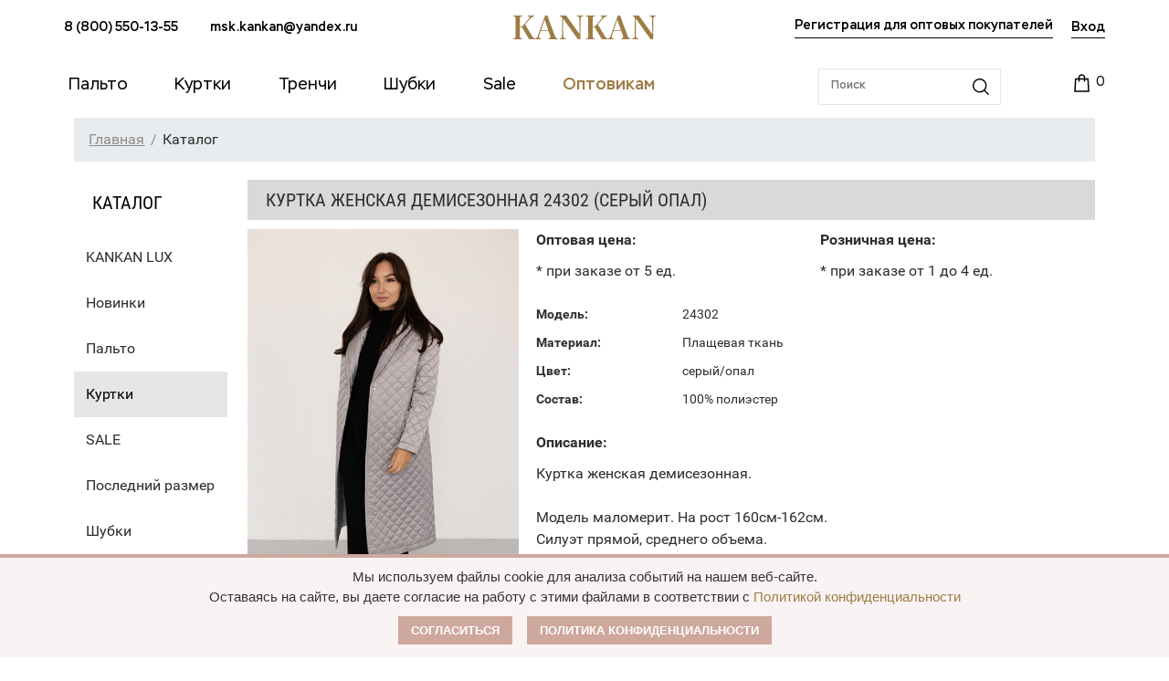

--- FILE ---
content_type: text/html; charset=UTF-8
request_url: https://xn----7sb7afibacf0ae8i.xn--p1ai/katalog/kurtki_br_dublyenki/201853/
body_size: 22046
content:
<!DOCTYPE html>
<html>
	<head>
		<meta http-equiv="Content-Type" content="text/html; charset=UTF-8" />
<meta name="robots" content="index, follow" />
<meta name="keywords" content="Каталог" />
<meta name="description" content="Купить Куртка женская демисезонная 24302 (серый опал) оптом от производителя, широкий размерный ряд, отличные цены. Доставка по всей России. Заказывайте!" />
<script type="text/javascript" data-skip-moving="true">(function(w, d, n) {var cl = "bx-core";var ht = d.documentElement;var htc = ht ? ht.className : undefined;if (htc === undefined || htc.indexOf(cl) !== -1){return;}var ua = n.userAgent;if (/(iPad;)|(iPhone;)/i.test(ua)){cl += " bx-ios";}else if (/Windows/i.test(ua)){cl += ' bx-win';}else if (/Macintosh/i.test(ua)){cl += " bx-mac";}else if (/Linux/i.test(ua) && !/Android/i.test(ua)){cl += " bx-linux";}else if (/Android/i.test(ua)){cl += " bx-android";}cl += (/(ipad|iphone|android|mobile|touch)/i.test(ua) ? " bx-touch" : " bx-no-touch");cl += w.devicePixelRatio && w.devicePixelRatio >= 2? " bx-retina": " bx-no-retina";var ieVersion = -1;if (/AppleWebKit/.test(ua)){cl += " bx-chrome";}else if (/Opera/.test(ua)){cl += " bx-opera";}else if (/Firefox/.test(ua)){cl += " bx-firefox";}ht.className = htc ? htc + " " + cl : cl;})(window, document, navigator);</script>

<link href="//cdn.jsdelivr.net/npm/alertifyjs@1.13.1/build/css/alertify.min.css" type="text/css"  rel="stylesheet" />
<link href="//cdn.jsdelivr.net/npm/alertifyjs@1.13.1/build/css/themes/bootstrap.min.css" type="text/css"  rel="stylesheet" />
<link href="//cdnjs.cloudflare.com/ajax/libs/noUiSlider/15.6.1/nouislider.css" type="text/css"  rel="stylesheet" />
<link href="/bitrix/js/ui/design-tokens/dist/ui.design-tokens.min.css?167180237721683" type="text/css"  rel="stylesheet" />
<link href="/bitrix/js/ui/fonts/opensans/ui.font.opensans.min.css?16718022162320" type="text/css"  rel="stylesheet" />
<link href="/bitrix/js/main/popup/dist/main.popup.bundle.min.css?167180236325089" type="text/css"  rel="stylesheet" />
<link href="/bitrix/cache/css/s1/kankan/page_e0dd33a8341820f98dc54510d95de7ed/page_e0dd33a8341820f98dc54510d95de7ed_v1.css?17416356751679" type="text/css"  rel="stylesheet" />
<link href="/bitrix/cache/css/s1/kankan/template_94a2cffc8bebdff8558c8b0ed3b348a1/template_94a2cffc8bebdff8558c8b0ed3b348a1_v1.css?1741635675412261" type="text/css"  data-template-style="true" rel="stylesheet" />




<script type='text/javascript' data-skip-moving='true'>window['grecaptchaOptions']={'theme':'light','badge':'bottomright','action':'homepage','version':'2','lang':'ru','key':'6Leat6YbAAAAAINANgj2WQmIFKYZyUt6VVtiNHkd'};</script>
<script type="text/javascript" data-skip-moving="true">(function(window, document, scriptTag, renderFunciton, options) {

    window.onRecaptchaSdkLoaded = function() {
        window[renderFunciton].args = window[renderFunciton].args || [];
        for (var i = 0; i < window[renderFunciton].args.length; i++) {
            var recaptchaId = window[renderFunciton].args[i][0];
            realRenderRecaptchaById(recaptchaId);
        }

        window[renderFunciton] = function(id) {
            realRenderRecaptchaById(id);
        };
    };

    function realRenderRecaptchaById(id) {
        var recaptchaElement = document.getElementById(id);
        if (!recaptchaElement) {
            return;
        }
        if (recaptchaElement.className.indexOf('g-recaptcha-container') < 0) {
            return;
        }
        if (!!recaptchaElement.children.length) {
            return;
        }

        if (window[options].version == 3) {
            var clientId = grecaptcha.render(id, {
                'sitekey': window[options].key,
                'theme' : window[options].theme,
                'size' : 'invisible',
                'badge' : window[options].badge,
                'action': window[options].action
            });
            grecaptcha.ready(function() {
                grecaptcha.execute(clientId);
            });
        }
        if (window[options].version == 2) {
            grecaptcha.render(id, {
                'sitekey': window[options].key,
                'theme' : window[options].theme
            });
        }
        if (window[options].version == 1) {
            var form = recaptchaElement.closest("form");
            var clientId = grecaptcha.render(id, {
                'sitekey': window[options].key,
                'theme' : window[options].theme,
                'size' : 'invisible',
                'badge' : window[options].badge,
                'callback' : function(response) {
                    form.querySelector('[type="submit"]').click();
                }
            });

            BX.bind(form, 'submit', function(e) {
                if (form.querySelector('.g-recaptcha-response').value == "") {
                    grecaptcha.execute(clientId);
                    e.preventDefault();
                }
            });

        }

        if (window[options].version != 2) {
            document.getElementById(id).parentElement.querySelectorAll('.mf-req').forEach((element, index) => {
                element.style.display = "none";
            });
        }
    }

    window[renderFunciton] = window[renderFunciton] ||
        function() {
            window[renderFunciton].args = window[renderFunciton].args || [];
            window[renderFunciton].args.push(arguments);

            // Load reCAPTCHA SDK if it does not exist on page
            var recaptchaScriptId = 'recaptchaApiLoader';
            if (document.getElementById(recaptchaScriptId)) {
                return;
            }

            var recaptchaScript = document.createElement(scriptTag);
            recaptchaScript.id = recaptchaScriptId;
            recaptchaScript.async = true;
            recaptchaScript.src = '//www.google.com/recaptcha/api.js?hl=' +
                window[options].lang +
                '&onload=onRecaptchaSdkLoaded&render=explicit';
            document.head.appendChild(recaptchaScript);
        };
})(window, document, 'script', 'renderGrecaptchaById', 'grecaptchaOptions');</script>


		<title>Куртка женская демисезонная 24302 (серый опал) - Пальто-оптом.рф</title>
	<link rel="canonical" href="/katalog/kurtki_br_dublyenki/201853/" />
    <meta name="viewport" content="width=device-width">
    <meta name='wmail-verification' content='617217b7ade48cb6b0a5f626e279c511' />
    <meta name='yandex-verification' content='663f69287dd413c1' />
    <meta name="google-site-verification" content="2fzT1Mjjb_tvvLJCZasxOsEz6f9TlvWjf3mXJNGvWLs" />
	<meta name="facebook-domain-verification" content="2ddown3g7660225cuqw822sj81pctx" />

		

				</head>

	<body>
				<header>
			<div class="header__top">
				<div class="container">
					<div class="row align-items-center">
						<div class="col-md-5">
							<div class="header__top__contacts">

                                
<a href="tel:8 (800) 550-13-55">8 (800) 550-13-55</a> <a href="mailto:msk.kankan@yandex.ru">msk.kankan@yandex.ru</a> 

							</div>
						</div>
						<div class="col-md-2">
							<div class="header__top__logo">
								<a href="/">
									<svg width="156" height="26" viewBox="0 0 156 26" fill="none" xmlns="http://www.w3.org/2000/svg">
										<path d="M7.25916 23.0752V13.0269L9.59502 13.0449L17.3932 26H23.7001V25.3361C22.4782 24.9413 21.6158 24.1877 19.2799 20.294L12.9371 9.58178L17.6628 4.46791C19.9806 2.00966 21.1666 1.14838 23.0891 0.78951V0.089717H15.8659V0.78951C18.3455 1.0766 18.3276 2.00966 16.6206 4.01932L9.59502 12.1477L7.25916 12.1656V3.01449C7.25916 1.4893 7.63649 1.13043 9.64893 0.807453V0.089717H0V0.78951C2.15619 1.13043 2.49758 1.54313 2.49758 3.12215V22.9676C2.49758 24.5466 2.15619 24.9593 0 25.3002V26H9.64893V25.3002C7.63649 24.9593 7.25916 24.6004 7.25916 23.0752Z" fill="#9D7D46"/>
										<path d="M45.2691 21.55L37.399 0H34.9015L27.2829 21.1373C26.097 24.4569 25.4861 24.9952 23.6174 25.3002V26H30.5172V25.3002C27.9837 24.9234 27.5525 24.2595 28.5946 21.1732L30.068 16.8489H38.5849L40.22 21.5321C41.1544 24.1877 40.7411 24.9772 38.3513 25.3002V26H48.701V25.3002C47.012 25.0311 46.3472 24.4389 45.2691 21.55ZM30.4094 15.8799L34.2905 4.55763L38.2435 15.8799H30.4094Z" fill="#9D7D46"/>
										<path d="M57.9978 0.089717H51.098V0.78951C52.9847 1.20221 53.5057 1.79434 53.5057 3.69634L53.3979 21.2988C53.38 24.2774 53.0026 24.9593 50.6847 25.3002V26H57.4767V25.3002C55.0869 24.9772 54.7096 24.3133 54.6737 21.2988L54.458 3.31953L70.7912 26H73.5583L73.6661 4.79089C73.702 1.81228 74.0793 1.13043 76.3793 0.78951V0.089717H69.5873V0.78951C71.9771 1.11249 72.3364 1.7764 72.3903 4.79089L72.6239 20.4196L57.9978 0.089717Z" fill="#9D7D46"/>
										<path d="M86.8799 23.0752V13.0269L89.2158 13.0449L97.014 26H103.321V25.3361C102.099 24.9413 101.236 24.1877 98.9006 20.294L92.5578 9.58178L97.2835 4.46791C99.6014 2.00966 100.787 1.14838 102.71 0.78951V0.089717H95.4867V0.78951C97.9663 1.0766 97.9483 2.00966 96.2413 4.01932L89.2158 12.1477L86.8799 12.1656V3.01449C86.8799 1.4893 87.2572 1.13043 89.2697 0.807453V0.089717H79.6207V0.78951C81.7769 1.13043 82.1183 1.54313 82.1183 3.12215V22.9676C82.1183 24.5466 81.7769 24.9593 79.6207 25.3002V26H89.2697V25.3002C87.2572 24.9593 86.8799 24.6004 86.8799 23.0752Z" fill="#9D7D46"/>
										<path d="M124.89 21.55L117.02 0H114.522L106.904 21.1373C105.718 24.4569 105.107 24.9952 103.238 25.3002V26H110.138V25.3002C107.604 24.9234 107.173 24.2595 108.215 21.1732L109.689 16.8489H118.206L119.841 21.5321C120.775 24.1877 120.362 24.9772 117.972 25.3002V26H128.322V25.3002C126.633 25.0311 125.968 24.4389 124.89 21.55ZM110.03 15.8799L113.911 4.55763L117.864 15.8799H110.03Z" fill="#9D7D46"/>
										<path d="M137.619 0.089717H130.719V0.78951C132.605 1.20221 133.126 1.79434 133.126 3.69634L133.019 21.2988C133.001 24.2774 132.623 24.9593 130.305 25.3002V26H137.097V25.3002C134.708 24.9772 134.33 24.3133 134.294 21.2988L134.079 3.31953L150.412 26H153.179L153.287 4.79089C153.323 1.81228 153.7 1.13043 156 0.78951V0.089717H149.208V0.78951C151.598 1.11249 151.957 1.7764 152.011 4.79089L152.245 20.4196L137.619 0.089717Z" fill="#9D7D46"/>
									</svg>
								</a>
							</div>
						</div>
						<div class="col-md-5">
							<div class="header__top__auth">
                                                                    <a class="header__top__reg" href="/auth_opt/">Регистрация для оптовых
                                        покупателей</a>
                                    								<div class="header__top__login">
										<div class="header-login">
		<a href="/auth/?login=yes"><span>Вход</span></a>
		<a class="header-login-reg" href="/auth/?register=yes"><span>Регистрация</span></a>
	</div>
								</div>
							</div>
						</div>
					</div>
				</div>
			</div>
			<div class="header__nav">
				<div class="container">
					<div class="row align-items-center">
						<div class="col-xl-9 col-md-7 offset-lg-0">
							<ul>
								<li>
									<a href="/katalog/zhenskoe/"><span>Пальто</span></a>
									<ul class="dropdown">
										<li><a href="/katalog/demisezonnoe/">Демисезонное</a></li>
										<li><a href="/kankan-big-size/">Большие размеры</a></li>
										<!--<li><a href="/sezon-skidka/">Сезонная распродажа</a></li>-->
									</ul>
								</li>
								<li><a href="/katalog/zhenskie_kurtki/"><span>Куртки</span></a>
									<ul class="dropdown">
											<li><a href="/katalog/demisezonnye/">Демисезонные</a></li>
											<li><a href="/katalog/zimnie/">Зимние</a></li>
											<li><a href="/katalog/ekokozha/">Экокожа</a></li>
									</ul>
								</li>
								<li><a href="/katalog/trenchi/"><span>Тренчи</span></a></li>
								<li><a href="/katalog/shubki/"><span>Шубки</span></a>
									<ul class="dropdown">
											<li><a href="/katalog/evrozima/">Еврозима</a></li>
											<li><a href="/katalog/uteplennye/">Утеплённые</a></li>
									</ul>
								</li>
						<!--<li><a href="/katalog/posledniy_razmer/"><span>Последний размер</span></a></li>-->
								<li><a href="/katalog/sale/"><span>Sale</span></a></li>

								<li><a href="/optovikam/" style="color: #9d7d46; font-weight: 500;" ><span>Оптовикам</span></a></li>
							</ul>
						</div>
						<div class="col-xl-3 col-md-5">
							<div class="header__nav__tools">
								<form action="/katalog/">
									<input id="title-search-input" type="text" placeholder="Поиск" name="q">
									<input id="btn-search-input" type="submit" value="" name="s">
								</form>
								
<div id="bx_cart_block1" class="cart">
	<!--'start_frame_cache_bx_cart_block'--><a href="/personal/cart/">
	<i class="fa fa-shopping-cart fa-3x"></i>
	<div class="cart-item">					<span id="card-counter">0</span>
					</div>
</a><!--'end_frame_cache_bx_cart_block'--></div>

							</div>
						</div>
					</div>
				</div>
			</div>
			<div class="header__mobile">
				<div class="header__mobile__top">
					<div class="header__mobile__top__button">
						<button class="hamburger hamburger--collapse" type="button">
					  <span class="hamburger-box">
					    <span class="hamburger-inner"></span>
					  </span>
					</button>
					</div>
					<div class="header__mobile__top__logo">
						<a href="/">
							<svg width="120" height="20" viewBox="0 0 156 26" fill="none" xmlns="http://www.w3.org/2000/svg">
								<path d="M7.25916 23.0752V13.0269L9.59502 13.0449L17.3932 26H23.7001V25.3361C22.4782 24.9413 21.6158 24.1877 19.2799 20.294L12.9371 9.58178L17.6628 4.46791C19.9806 2.00966 21.1666 1.14838 23.0891 0.78951V0.089717H15.8659V0.78951C18.3455 1.0766 18.3276 2.00966 16.6206 4.01932L9.59502 12.1477L7.25916 12.1656V3.01449C7.25916 1.4893 7.63649 1.13043 9.64893 0.807453V0.089717H0V0.78951C2.15619 1.13043 2.49758 1.54313 2.49758 3.12215V22.9676C2.49758 24.5466 2.15619 24.9593 0 25.3002V26H9.64893V25.3002C7.63649 24.9593 7.25916 24.6004 7.25916 23.0752Z" fill="#9D7D46"/>
								<path d="M45.2691 21.55L37.399 0H34.9015L27.2829 21.1373C26.097 24.4569 25.4861 24.9952 23.6174 25.3002V26H30.5172V25.3002C27.9837 24.9234 27.5525 24.2595 28.5946 21.1732L30.068 16.8489H38.5849L40.22 21.5321C41.1544 24.1877 40.7411 24.9772 38.3513 25.3002V26H48.701V25.3002C47.012 25.0311 46.3472 24.4389 45.2691 21.55ZM30.4094 15.8799L34.2905 4.55763L38.2435 15.8799H30.4094Z" fill="#9D7D46"/>
								<path d="M57.9978 0.089717H51.098V0.78951C52.9847 1.20221 53.5057 1.79434 53.5057 3.69634L53.3979 21.2988C53.38 24.2774 53.0026 24.9593 50.6847 25.3002V26H57.4767V25.3002C55.0869 24.9772 54.7096 24.3133 54.6737 21.2988L54.458 3.31953L70.7912 26H73.5583L73.6661 4.79089C73.702 1.81228 74.0793 1.13043 76.3793 0.78951V0.089717H69.5873V0.78951C71.9771 1.11249 72.3364 1.7764 72.3903 4.79089L72.6239 20.4196L57.9978 0.089717Z" fill="#9D7D46"/>
								<path d="M86.8799 23.0752V13.0269L89.2158 13.0449L97.014 26H103.321V25.3361C102.099 24.9413 101.236 24.1877 98.9006 20.294L92.5578 9.58178L97.2835 4.46791C99.6014 2.00966 100.787 1.14838 102.71 0.78951V0.089717H95.4867V0.78951C97.9663 1.0766 97.9483 2.00966 96.2413 4.01932L89.2158 12.1477L86.8799 12.1656V3.01449C86.8799 1.4893 87.2572 1.13043 89.2697 0.807453V0.089717H79.6207V0.78951C81.7769 1.13043 82.1183 1.54313 82.1183 3.12215V22.9676C82.1183 24.5466 81.7769 24.9593 79.6207 25.3002V26H89.2697V25.3002C87.2572 24.9593 86.8799 24.6004 86.8799 23.0752Z" fill="#9D7D46"/>
								<path d="M124.89 21.55L117.02 0H114.522L106.904 21.1373C105.718 24.4569 105.107 24.9952 103.238 25.3002V26H110.138V25.3002C107.604 24.9234 107.173 24.2595 108.215 21.1732L109.689 16.8489H118.206L119.841 21.5321C120.775 24.1877 120.362 24.9772 117.972 25.3002V26H128.322V25.3002C126.633 25.0311 125.968 24.4389 124.89 21.55ZM110.03 15.8799L113.911 4.55763L117.864 15.8799H110.03Z" fill="#9D7D46"/>
								<path d="M137.619 0.089717H130.719V0.78951C132.605 1.20221 133.126 1.79434 133.126 3.69634L133.019 21.2988C133.001 24.2774 132.623 24.9593 130.305 25.3002V26H137.097V25.3002C134.708 24.9772 134.33 24.3133 134.294 21.2988L134.079 3.31953L150.412 26H153.179L153.287 4.79089C153.323 1.81228 153.7 1.13043 156 0.78951V0.089717H149.208V0.78951C151.598 1.11249 151.957 1.7764 152.011 4.79089L152.245 20.4196L137.619 0.089717Z" fill="#9D7D46"/>
							</svg>
						</a>
					</div>
					<div class="header__mobile__top__cart">
						
<div id="bx_cart_block2" class="cart">
	<a href="/personal/cart/">
	<i class="fa fa-shopping-cart fa-3x"></i>
	<div class="cart-item">					<span id="card-counter">0</span>
					</div>
</a></div>

					</div>
				</div>
				<div class="header__mobile__search">
					<form action="/katalog/">
						<input id="title-search-input" type="text" placeholder="Поиск" name="q">
						<input id="btn-search-input" type="submit" value="" name="s">
					</form>
				</div>
				<div class="header__mobile__menu">
					<div class="header__mobile__menu__nav">
						<ul>
							<li>
								<a href="/katalog/palto/"><span>Пальто</span></a>
								<ul class="second-level">
										<li><a href="/katalog/demisezonnoe/">Демисезонное</a></li>
										<li><a href="/kankan-big-size/">Большие размеры</a></li>
										<!--<li><a href="/sezon-skidka/">Сезонная распродажа</a></li>-->
								</ul>
							</li>
							<li><a href="/katalog/zhenskie_kurtki/"><span>Куртки</span></a>
									<ul class="second-level">
											<li><a href="/katalog/demisezonnye/">Демисезонные</a></li>
											<li><a href="/katalog/zimnie/">Зимние</a></li>
											<li><a href="/katalog/ekokozha/">Экокожа</a></li>
									</ul>
							</li>
							<li><a href="/katalog/trenchi/"><span>Тренчи</span></a></li>
							
							<li><a href="/katalog/shubki/"><span>Шубки</span></a>
									<ul class="dropdown">
											<li><a href="/katalog/evrozima/">Еврозима</a></li>
											<li><a href="/katalog/uteplennye/">Утеплённые</a></li>
									</ul>
								</li>
						<!--<li><a href="/katalog/posledniy_razmer/"><span>Последний размер</span></a></li>-->
								<li><a href="/katalog/sale/"><span>Sale</span></a></li>
							<li><a href="/optovikam/"><span>Оптовикам</span></a></li>
						</ul>
					</div>
					<div class="header__mobile__menu__footer">
						<div class="header__mobile__menu__footer__contacts">
							<p><a href="tel:88005501355" class="mobilephone">8 (800) 550-13-55</a></p>
							<p><a href="mailto:msk.kankan@yandex.ru">msk.kankan@yandex.ru</a></p>

                            <p>                                    <a class="header__top__reg" href="/auth_opt/">Регистрация для оптовых
                                        покупателей</a>
                                                                </p>
							<p>	<div class="header-login">
		<a href="/auth/?login=yes"><span>Вход</span></a>
		<a class="header-login-reg" href="/auth/?register=yes"><span>Регистрация</span></a>
	</div>
</p>
						</div>
					</div>
				</div>
			</div>
		</header><div class="container">
<div class="grid-12">
<div class="breadcrumb"><ul><li itemscope itemtype="http://data-vocabulary.org/Breadcrumb"><a itemprop="url" class="pathway" href="/"><span itemprop="Главная">Главная</span></a></li><li itemscope itemtype="http://data-vocabulary.org/Breadcrumb"><span itemprop="title">Каталог</span></li></ul></div></div>
</div>
<div class="container no-left-menu-container">
	<div class="grid-2">
		<div class="title-accent">Каталог</div>

<ul class="nav-catalog">
			<li><a href="/kankan_lux/">KANKAN LUX</a></li>
				<li><a href="/novinki/">Новинки</a></li>
				<li><a href="/katalog/palto/">Пальто</a></li>
				<li class="active"><a href="/katalog/kurtki_br_dublyenki/">Куртки</a></li>
				<li><a href="/katalog/sale/">SALE</a></li>
				<li><a href="/katalog/posledniy_razmer/">Последний размер</a></li>
				<li><a href="/katalog/shubki/">Шубки</a></li>
	</ul>
		<div class="pluses">
<a href="/dostavka/" class="item">
<p>Доставка</p>
<span>во все регионы России</span>	<i class="icon icon-delivery"></i>
</a>
<a href="#razmer" data-toggle="modal" class="item">
<p>Размеры</p>
<span>большой выбор от 40 до 60</span>	<i class="icon icon-label"></i>
</a>
<a href="/optovikam/" class="item">

<p>Выгода</p>
 <span>модели на любой кошелек</span>	<i class="icon icon-money"></i>
</a>
<a href="/o-kompanii/" class="item">
<p>Доверие</p>
<span>на рынке уже более 15 лет</span>	<i class="icon icon-thumbs"></i>
</a>
		</div>
	</div>
	<div class="grid-10">
		

    <div itemscope itemtype="http://schema.org/Product">
        <h1><span itemprop="name">Куртка женская демисезонная 24302 (серый опал)</span></h1>
        <div class="grid-4 alpha product item-cart">
                            <img class="my-foto-container" src="/upload/resize_cache/iblock/f4b/350_9999_1/6wkq41hsled4041d6b2p4hn4sd4j136s.jpg"
                     data-large="/upload/iblock/f4b/6wkq41hsled4041d6b2p4hn4sd4j136s.jpg" alt="Куртка женская демисезонная 24302 (серый опал)" title="Куртка женская демисезонная 24302 (серый опал)">
                <div class="owl-carousel my-carousel">
                                            <div class="item-cart-img"><img class="my-foto" src="/upload/resize_cache/iblock/f4b/350_9999_1/6wkq41hsled4041d6b2p4hn4sd4j136s.jpg"
                                                        data-large="/upload/iblock/f4b/6wkq41hsled4041d6b2p4hn4sd4j136s.jpg"
                                                        alt="1 Куртка женская демисезонная 24302 (серый опал)"
                                                        title="1 Куртка женская демисезонная 24302 (серый опал)" data-index="0">
                        </div>
                                                <div class="item-cart-img"><img class="my-foto" src="/upload/resize_cache/iblock/92d/350_9999_1/j0x2sg04kx9vfh6gxdnmgkq3z6oaof1v.jpg"
                                                        data-large="/upload/resize_cache/iblock/92d/1920_9999_1/j0x2sg04kx9vfh6gxdnmgkq3z6oaof1v.jpg"
                                                        alt="2 Куртка женская демисезонная 24302 (серый опал)"
                                                        title="2 Куртка женская демисезонная 24302 (серый опал)" data-index="1">
                        </div>
                                                <div class="item-cart-img"><img class="my-foto" src="/upload/resize_cache/iblock/a38/350_9999_1/f5asq9wc3iiq4ykbg46sp6vbi9109ufq.jpg"
                                                        data-large="/upload/resize_cache/iblock/a38/1920_9999_1/f5asq9wc3iiq4ykbg46sp6vbi9109ufq.jpg"
                                                        alt="3 Куртка женская демисезонная 24302 (серый опал)"
                                                        title="3 Куртка женская демисезонная 24302 (серый опал)" data-index="2">
                        </div>
                                        </div>
                <div id="gallery" style="display:none;">
                                            <a alt="1 Куртка женская демисезонная 24302 (серый опал)" title="1 Куртка женская демисезонная 24302 (серый опал)"
                           href="/upload/iblock/f4b/6wkq41hsled4041d6b2p4hn4sd4j136s.jpg" data-lightbox="image-1"></a>
                                            <a alt="2 Куртка женская демисезонная 24302 (серый опал)" title="2 Куртка женская демисезонная 24302 (серый опал)"
                           href="/upload/resize_cache/iblock/92d/1920_9999_1/j0x2sg04kx9vfh6gxdnmgkq3z6oaof1v.jpg" data-lightbox="image-1"></a>
                                            <a alt="3 Куртка женская демисезонная 24302 (серый опал)" title="3 Куртка женская демисезонная 24302 (серый опал)"
                           href="/upload/resize_cache/iblock/a38/1920_9999_1/f5asq9wc3iiq4ykbg46sp6vbi9109ufq.jpg" data-lightbox="image-1"></a>
                                    </div>
            

            <div class="clear"></div>
           
                           
            <div class="price-block getOptPrice">
              

                <a class="btn razmer-btn"  href="#razmer" data-toggle="modal" data-backdrop="true">Размерная сетка</a>
                <div class="mna100-opt-button" id="knopka">
                    <button>Запросить оптовый прайс-лист</button>
                </div>
              
                    <!-- <a id="color-anchor-btn" class="btn color-btn" href="#color-anchor" style="display: none;">Другие цвета</a> -->
            </div>

        </div>
    </div>
    <div class="grid-8 omega">

        
<div class="description-item" style="width: 100%;">
            <div class="opt-rozn-price-block">

                    <div class="price-box opt">
                        <div class="price-name">Оптовая цена:</div>
                        <div class="big-red-price">                                                    </div>
                        <div class="regular-price-name">* при заказе от 5 ед.</div>
                    </div>
                 

                <div class="price-box rozn  ">                    <div class="price-name">Розничная цена:</div>
                    <div class="big-red-price">                                            </div>
                    <div class="regular-price-name">* при заказе от 1 до 4 ед.</div>
                </div>

            </div>
           

            
            <table class="feature product" style="text-align: left;">
                                    <tr>
                    <td>Модель:</td>
                    <td itemprop="model">24302</td>
                    </tr>                                    <tr>
                    <td>Материал:</td>
                    <td>Плащевая ткань</td>
                    </tr>                                    <tr>
                    <td>Цвет:</td>
                    <td itemprop="color">серый/опал</td>
                    </tr>                                    <tr>
                    <td>Состав:</td>
                    <td itemprop="color">100% полиэстер</td>
                    </tr>
                
                            </table>

                            <div class="description-block" itemprop="description">
                    <p><strong>Описание:</strong></p>
                    <p>Куртка женская демисезонная.<br />
<br />
Модель маломерит. На рост 160см-162см.<br />
Силуэт прямой, среднего объема.<br />
Воротник - &quot;шалька&quot;.<br />
Рукав 1-шовный с локтевой выточкой, со спущенным плечом.<br />
Застёжка двубортная, на 4 потайных &#40;пробивных&#41; кнопках. Шлица застегивается на 2 кнопки.<br />
<br />
Длина рукава 72 см.<br />
Длина изделия по спинке 115 см.</p>
                </div>
            
            <div class="clear"></div>
            <div class="price-block getOptPriceMobile">
                <a class="btn razmer-btn"  href="#razmer" data-toggle="modal" data-backdrop="true">Размерная сетка</a>
                <div class="mna100-opt-button" id="knopka">
                    <button>Запросить оптовый прайс-лист</button>
                </div>
                    <!-- <a id="color-anchor-btn" class="btn color-btn" href="#color-anchor" style="display: none;">Другие цвета</a> -->
            </div>

           <!-- <div class="mna100-opt-button">
                <button>Купить оптом</button>
            </div> -->
          
        </div>
        
       <!-- <div class="price-block"> -->
                  <!--  <div class="price">
                                    <div class="item-avail avail-no">
                        <link itemprop="availability" href="http://schema.org/InStock"/>
                        <span>Нет в наличии</span>
                    </div>
                            </div> -->
            <!--<div class="final-price">
                <span class="title-price">Итого:</span>
                <div class="price-final">
                    <span>0</span>
                    <span itemprop="priceCurrency" content="RUB">Р</span>
                </div>
            </div>-->
           
        <!--    <br>
            <a class="btn razmer-btn" href="#razmer" data-toggle="modal" data-backdrop="true">Размерная сетка</a>
            <a id="color-anchor-btn" class="btn color-btn" href="#color-anchor" style="display: none;">Другие цвета</a>
        </div> -->

        <div class="clear"></div>

        
    </div>
    <div class="clear"></div>

    <div class="other-colors" id="color-anchor">
    	            </div>

    <div class="more-item">
        <h3 class="title">Похожие товары</h3>
<div class="catalog col5">
			<div class="item">
			<a href="/katalog/kurtki_br_dublyenki/257922/" class="item-img">
				<div class="contain-img" style="background-image: url('/upload/iblock/609/2qmrubcw1t65btq4aom0ujiuvva762hk.jpg');">
					<img src="/local/templates/kankan/img/empty-item.gif">
				</div>
			</a>
			<a href="/katalog/kurtki_br_dublyenki/257922/" class="item-title ellipsis"><span>Куртка женская зимняя 25404 (лиловый)</span></a>
			<div class="description-bottom">
								<a href="/katalog/kurtki_br_dublyenki/257922/" class="item-in-cart btn">Подробнее</a>
						</div>
		</div>
			<div class="item">
			<a href="/katalog/kurtki_br_dublyenki/254200/" class="item-img">
				<div class="contain-img" style="background-image: url('/upload/iblock/ddb/c9hj4biwemm29szod7hr0xj667rxsp9d.jpg');">
					<img src="/local/templates/kankan/img/empty-item.gif">
				</div>
			</a>
			<a href="/katalog/kurtki_br_dublyenki/254200/" class="item-title ellipsis"><span>Куртка женская демисезонная 24000 (айвори)</span></a>
			<div class="description-bottom">
								<a href="/katalog/kurtki_br_dublyenki/254200/" class="item-in-cart btn">Подробнее</a>
						</div>
		</div>
			<div class="item">
			<a href="/katalog/kurtki_br_dublyenki/241244/" class="item-img">
				<div class="contain-img" style="background-image: url('/upload/iblock/09f/sm6ozl793ftkf1c1he3h062ejjlgyhap.jpg');">
					<img src="/local/templates/kankan/img/empty-item.gif">
				</div>
			</a>
			<a href="/katalog/kurtki_br_dublyenki/241244/" class="item-title ellipsis"><span>Куртка женская зимняя 25404 (черный)</span></a>
			<div class="description-bottom">
								<a href="/katalog/kurtki_br_dublyenki/241244/" class="item-in-cart btn">Подробнее</a>
						</div>
		</div>
			<div class="item">
			<a href="/katalog/kurtki_br_dublyenki/219766/" class="item-img">
				<div class="contain-img" style="background-image: url('/upload/iblock/ca7/9wbroob8excab8xqs7d8wdi7u81u4tct.jpg');">
					<img src="/local/templates/kankan/img/empty-item.gif">
				</div>
			</a>
			<a href="/katalog/kurtki_br_dublyenki/219766/" class="item-title ellipsis"><span>Куртка женская демисезонная 24000 (латте)</span></a>
			<div class="description-bottom">
								<a href="/katalog/kurtki_br_dublyenki/219766/" class="item-in-cart btn">Подробнее</a>
						</div>
		</div>
			<div class="item">
			<a href="/katalog/kurtki_br_dublyenki/219828/" class="item-img">
				<div class="contain-img" style="background-image: url('/upload/iblock/920/0lgvo60052oeinlrt7e6v1m5umc91f0p.jpg');">
					<img src="/local/templates/kankan/img/empty-item.gif">
				</div>
			</a>
			<a href="/katalog/kurtki_br_dublyenki/219828/" class="item-title ellipsis"><span>Куртка женская демисезонная 24000 (капучино)</span></a>
			<div class="description-bottom">
								<a href="/katalog/kurtki_br_dublyenki/219828/" class="item-in-cart btn">Подробнее</a>
						</div>
		</div>
	</div>    </div>

            	</div>
</div>

	
<footer>
		<div class="footer">
			<div class="container">
				<div class="row">
					<div class="col">
						<div class="footer__wrap">
							<div class="footer__wrap__col">
								<div class="footer__wrap__col__nav">
									<p><a href="/katalog/">Каталог</a></p>
									<ul>
											<li><a href="/katalog/palto/">Пальто</a></li>
											<li><a href="/katalog/kurtki_br_dublyenki/">Куртки</a></li>
											<li><a href="#">Дубленки</a></li>
											<!--<li><a href="/katalog/sale/">SALE</a></li>-->
										</ul>
								</div>
							</div>
							<div class="footer__wrap__col">
								<div class="footer__wrap__col__nav">
									<p><a href="/kak-oformit-zakaz/">Условия заказа</a></p>
									<ul>
										<li><a href="/oplata-i-dostavka/">Оплата</a></li>
										<li><a href="/dostavka/">Доставка</a></li>
										<li><a href="/usloviya-vozvrata/">Условия возврата</a></li>
									</ul>
								</div>
							</div>
							<div class="footer__wrap__col">
								<div class="footer__wrap__col__nav">
									<p><a href="/optovikam/">Оптовикам</a></p>
									<ul>
										<li><a href="/optovikam/">Оптовый прайс</a></li>
										<li><a href="/optovikam/">Условия</a></li>
									</ul>
								</div>
							</div>
							<div class="footer__wrap__col">
								<div class="footer__wrap__col__nav">
									<p><a href="/partnery-v-drugikh-gorodakh/">Наши партнеры</a></p>
									<p><a href="/o-kompanii/">О Бренде</a></p>
									<p><a href="/policy/">Публичная оферта</a></p>
									<p><a href="#razmer" data-toggle="modal">Размерная сетка</a></p>
									<p><a href="/kontakty/">Контакты</a></p>
									<!--<p><a href="/otzyvy-i-predlozheniya/">Отзывы и предложения</a></p>-->
								</div>
							</div>
							<div class="footer__wrap__col last">
								<div class="footer__wrap__col__contacts">
									<p><a href="tel:88005501355">8 (800) 550-13-55</a> <span>звонок по РФ бесплатный</span></p>									<p><a href="mailto:msk.kankan@yandex.ru">msk.kankan@yandex.ru</a></p>									
									<p class="work-time">9.00 - 17.00 MSK</p>
									
									<p class="socials">
										<a href="https://vk.com/kankan_palto" target="_blank">
											<svg width="24" height="24" viewBox="0 0 24 24" fill="none" xmlns="http://www.w3.org/2000/svg">
												<path fill-rule="evenodd" clip-rule="evenodd" d="M11.6366 17.1893H12.8139C12.8139 17.1893 13.1695 17.1503 13.3511 16.9545C13.5182 16.7749 13.5128 16.4374 13.5128 16.4374C13.5128 16.4374 13.4898 14.8577 14.223 14.6251C14.9458 14.3959 15.8739 16.1518 16.8576 16.827C17.6015 17.338 18.1667 17.2259 18.1667 17.2259L20.7971 17.1893C20.7971 17.1893 22.173 17.1046 21.5206 16.0227C21.4671 15.9342 21.1406 15.2224 19.5649 13.7598C17.9157 12.229 18.1365 12.4766 20.1232 9.82863C21.3332 8.216 21.8169 7.23147 21.6658 6.8098C21.5217 6.40818 20.6318 6.51434 20.6318 6.51434L17.6702 6.53279C17.6702 6.53279 17.4507 6.50284 17.2878 6.60017C17.1287 6.69563 17.0263 6.91809 17.0263 6.91809C17.0263 6.91809 16.5576 8.166 15.9324 9.22727C14.6137 11.4667 14.0864 11.5848 13.8709 11.4458C13.3695 11.1217 13.4947 10.1439 13.4947 9.4492C13.4947 7.27907 13.8238 6.37422 12.8537 6.13999C12.5318 6.06218 12.2949 6.01084 11.4716 6.00255C10.4149 5.99159 9.52045 6.00576 9.01401 6.2539C8.6771 6.41888 8.4172 6.78654 8.57549 6.80766C8.77122 6.83387 9.21455 6.92719 9.44959 7.24725C9.75307 7.6601 9.74238 8.58741 9.74238 8.58741C9.74238 8.58741 9.91672 11.142 9.33515 11.4594C8.93593 11.6771 8.38832 11.2327 7.21261 9.20106C6.61018 8.16038 6.15535 7.01008 6.15535 7.01008C6.15535 7.01008 6.06765 6.79509 5.91123 6.68012C5.72138 6.54081 5.45613 6.49642 5.45613 6.49642L2.64186 6.51487C2.64186 6.51487 2.21938 6.52664 2.0643 6.71033C1.92633 6.87371 2.05334 7.21169 2.05334 7.21169C2.05334 7.21169 4.25662 12.3664 6.75136 14.9641C9.03888 17.3457 11.6366 17.1893 11.6366 17.1893Z" fill="#151515"/>
											</svg>
										</a>
										<a href="https://ok.ru/fabrikankan" target="_blank">
											<svg width="24" height="24" viewBox="0 0 24 24" fill="none" xmlns="http://www.w3.org/2000/svg">
												<path d="M12 11.5771C14.3651 11.5771 16.2885 9.65367 16.2885 7.28854C16.2885 4.92341 14.3651 3 12 3C9.63484 3 7.71143 4.92341 7.71143 7.28854C7.71143 9.65367 9.63484 11.5771 12 11.5771ZM12 5.14427C13.1825 5.14427 14.1442 6.10597 14.1442 7.28854C14.1442 8.4711 13.1825 9.43281 12 9.43281C10.8174 9.43281 9.8557 8.4711 9.8557 7.28854C9.8557 6.10597 10.8174 5.14427 12 5.14427Z" fill="#151515"/>
												<path d="M17.6865 11.4582C17.2673 11.039 16.5897 11.039 16.1705 11.4582C13.8719 13.7569 10.1301 13.7569 7.8304 11.4582C7.4112 11.039 6.73361 11.039 6.3144 11.4582C5.8952 11.8774 5.8952 12.555 6.3144 12.9753C7.64814 14.309 9.33889 15.0692 11.0822 15.2675L8.02553 18.3242C7.60633 18.7434 7.60633 19.421 8.02553 19.8402C8.44473 20.2594 9.12232 20.2594 9.54153 19.8402L11.9999 17.3818L14.4583 19.8402C14.6674 20.0492 14.9419 20.1543 15.2163 20.1543C15.4908 20.1543 15.7653 20.0492 15.9743 19.8402C16.3935 19.421 16.3935 18.7434 15.9743 18.3242L12.9177 15.2675C14.661 15.0692 16.3517 14.309 17.6855 12.9753C18.1047 12.5561 18.1047 11.8774 17.6865 11.4582Z" fill="#151515"/>
											</svg>
										</a>
										<!--<a href="https://www.instagram.com/kankan_palto/" target="_blank">
										<svg width="24px" height="24px" viewBox="0 0 511 511.9" xmlns="http://www.w3.org/2000/svg"><path d="m510.949219 150.5c-1.199219-27.199219-5.597657-45.898438-11.898438-62.101562-6.5-17.199219-16.5-32.597657-29.601562-45.398438-12.800781-13-28.300781-23.101562-45.300781-29.5-16.296876-6.300781-34.898438-10.699219-62.097657-11.898438-27.402343-1.300781-36.101562-1.601562-105.601562-1.601562s-78.199219.300781-105.5 1.5c-27.199219 1.199219-45.898438 5.601562-62.097657 11.898438-17.203124 6.5-32.601562 16.5-45.402343 29.601562-13 12.800781-23.097657 28.300781-29.5 45.300781-6.300781 16.300781-10.699219 34.898438-11.898438 62.097657-1.300781 27.402343-1.601562 36.101562-1.601562 105.601562s.300781 78.199219 1.5 105.5c1.199219 27.199219 5.601562 45.898438 11.902343 62.101562 6.5 17.199219 16.597657 32.597657 29.597657 45.398438 12.800781 13 28.300781 23.101562 45.300781 29.5 16.300781 6.300781 34.898438 10.699219 62.101562 11.898438 27.296876 1.203124 36 1.5 105.5 1.5s78.199219-.296876 105.5-1.5c27.199219-1.199219 45.898438-5.597657 62.097657-11.898438 34.402343-13.300781 61.601562-40.5 74.902343-74.898438 6.296876-16.300781 10.699219-34.902343 11.898438-62.101562 1.199219-27.300781 1.5-36 1.5-105.5s-.101562-78.199219-1.300781-105.5zm-46.097657 209c-1.101562 25-5.300781 38.5-8.800781 47.5-8.601562 22.300781-26.300781 40-48.601562 48.601562-9 3.5-22.597657 7.699219-47.5 8.796876-27 1.203124-35.097657 1.5-103.398438 1.5s-76.5-.296876-103.402343-1.5c-25-1.097657-38.5-5.296876-47.5-8.796876-11.097657-4.101562-21.199219-10.601562-29.398438-19.101562-8.5-8.300781-15-18.300781-19.101562-29.398438-3.5-9-7.699219-22.601562-8.796876-47.5-1.203124-27-1.5-35.101562-1.5-103.402343s.296876-76.5 1.5-103.398438c1.097657-25 5.296876-38.5 8.796876-47.5 4.101562-11.101562 10.601562-21.199219 19.203124-29.402343 8.296876-8.5 18.296876-15 29.398438-19.097657 9-3.5 22.601562-7.699219 47.5-8.800781 27-1.199219 35.101562-1.5 103.398438-1.5 68.402343 0 76.5.300781 103.402343 1.5 25 1.101562 38.5 5.300781 47.5 8.800781 11.097657 4.097657 21.199219 10.597657 29.398438 19.097657 8.5 8.300781 15 18.300781 19.101562 29.402343 3.5 9 7.699219 22.597657 8.800781 47.5 1.199219 27 1.5 35.097657 1.5 103.398438s-.300781 76.300781-1.5 103.300781zm0 0"/><path d="m256.449219 124.5c-72.597657 0-131.5 58.898438-131.5 131.5s58.902343 131.5 131.5 131.5c72.601562 0 131.5-58.898438 131.5-131.5s-58.898438-131.5-131.5-131.5zm0 216.800781c-47.097657 0-85.300781-38.199219-85.300781-85.300781s38.203124-85.300781 85.300781-85.300781c47.101562 0 85.300781 38.199219 85.300781 85.300781s-38.199219 85.300781-85.300781 85.300781zm0 0"/><path d="m423.851562 119.300781c0 16.953125-13.746093 30.699219-30.703124 30.699219-16.953126 0-30.699219-13.746094-30.699219-30.699219 0-16.957031 13.746093-30.699219 30.699219-30.699219 16.957031 0 30.703124 13.742188 30.703124 30.699219zm0 0"/></svg>
										</a>-->
										<a href="https://wa.me/79374021355" target="_blank">
											<svg enable-background="new 0 0 24 24" height="24" viewBox="0 0 24 24" width="24" xmlns="http://www.w3.org/2000/svg"><path d="m17.507 14.307-.009.075c-2.199-1.096-2.429-1.242-2.713-.816-.197.295-.771.964-.944 1.162-.175.195-.349.21-.646.075-.3-.15-1.263-.465-2.403-1.485-.888-.795-1.484-1.77-1.66-2.07-.293-.506.32-.578.878-1.634.1-.21.049-.375-.025-.524-.075-.15-.672-1.62-.922-2.206-.24-.584-.487-.51-.672-.51-.576-.05-.997-.042-1.368.344-1.614 1.774-1.207 3.604.174 5.55 2.714 3.552 4.16 4.206 6.804 5.114.714.227 1.365.195 1.88.121.574-.091 1.767-.721 2.016-1.426.255-.705.255-1.29.18-1.425-.074-.135-.27-.21-.57-.345z"/><path d="m20.52 3.449c-7.689-7.433-20.414-2.042-20.419 8.444 0 2.096.549 4.14 1.595 5.945l-1.696 6.162 6.335-1.652c7.905 4.27 17.661-1.4 17.665-10.449 0-3.176-1.24-6.165-3.495-8.411zm1.482 8.417c-.006 7.633-8.385 12.4-15.012 8.504l-.36-.214-3.75.975 1.005-3.645-.239-.375c-4.124-6.565.614-15.145 8.426-15.145 2.654 0 5.145 1.035 7.021 2.91 1.875 1.859 2.909 4.35 2.909 6.99z"/></svg>
										</a>
									</p>
						<p class="socials">ИП Костерин Андрей Николаевич <br>
					ИНН 583401912075 <br>
					440012, проезд 2-й Лиственный д.20 г. Пенза Пензенская обл., Россия <br>
							 
								</div>
							</div>
						</div>
					</div>
				</div>
<div class="cookie_notice" style="display: block;">
Мы используем файлы cookie для анализа событий на нашем веб-сайте.<br>
Оставаясь на сайте, вы даете согласие на работу с этими файлами в соответствии с&nbsp;<a href="/politika/" target="_blank">Политикой конфиденциальности</a>
<div>
        <a class="cookie_btn" id="cookie_close" href="#close">Согласиться</a>
        <a class="cookie_btn" href="/politika/" target="_blank">Политика конфиденциальности</a>
    </div>
</div>
				<div class="row">
					<div class="col">
						<div class="footer__dev" style="display: flex; flex-wrap: wrap; justify-content: center;">
							<p style="margin: 0px 30px;"><img src="/local/templates/kankan/img/new/dev.png" alt="diva"> Все права сохранены, 2015—2025 Пальто оптом</p>
							<p><a href="/policy/" target="_blank" style="color: black;">Политика конфиденциальности</a></p> 
						</div>
					</div>
				</div>
			</div>

		</div>

		<div id="mna100-form" style="display: none;">
			<p style="margin-bottom: 20px; color: #9D7D46; font-size: 16px; font-weight: bold; line-height: 1.5;">Получите оптовые цены, каталог и остатки на складе</p>
			<form class="ajax form-ajax">
				<div class="form-ajax__input"><input type="text" name="HTML_mna100_name" autocomplete="off" placeholder="Имя">
				</div>
				<div class="form-ajax__input"><input type="text" name="HTML_mna100_phone" autocomplete="off"
				                                     placeholder="Телефон*" class="phone mask" required="required"></div>
				<div class="form-ajax__input"><input type="text" name="HTML_mna100_email" autocomplete="off"
				                                     placeholder="E-mail*" class="email mask" required="required"></div>
				<div class="form-ajax__input form-ajax__input_chek">
					<input id="check" type="checkbox">
					<label for="check" class="form-ajax__input_chek-label"></label>
					<span class="form-ajax__personal">Даю согласие на
									<a href="/policy/" target="_blank">обработку
										персональных данных</a></span>
				</div>
				<button class="form-ajax__btn">получить прайс-лист</button>
				<div class="hidden__block">
					<input type="hidden" name="HTML_mna100_title" value="Получить оптовый прайс-лист на странице товара">
					<input type="hidden" name="HTML_mna100_url" value="https://xn----7sb7afibacf0ae8i.xn--p1ai:443/katalog/kurtki_br_dublyenki/201853/">
					<input type="hidden" name="HTML_utm_source" value="">
					<input type="hidden" name="HTML_utm_medium" value="">
					<input type="hidden" name="HTML_utm_campaign" value="">
					<input type="hidden" name="HTML_utm_content" value="">
					<input type="hidden" name="HTML_utm_term" value="">
				</div>
			</form>
			<div style="font-size: 14px; line-height: 1.5">или позвоните нам по телефону: <a href="tel:88005501355"><span style="color: black; font-weight: bold; text-decoration: none;">8 (800) 550-13-55</span></a></div>
		</div>
    <noindex>
      <div class="mobile-menu mobile-menu_m">
        <button class="menu-close">
          <span class="menu-close__label">Закрыть</span>
        </button>
        <div class="logo">
          <a href="/"><img src="/local/templates/kankan/img/logo_new.svg"></a>
        </div>

        <p>8 (800) 550-13-55<br>звонок по РФ бесплатный</p>
        <p>График работы: пн-пт с 9.00-17.00</p>
                <ul class="mobile-menu-list"><!--
            
                                                        
                                                        
                                --><li class="mobile-menu-list__item" ><a class="mobile-menu__link" itemprop="url" href="/personal/">Личный кабинет</a></li><!--
                            
                                                        
                            
                            
                        
                    
                                
                    --><li class="mobile-menu-list__item"
                         
                                                >
                        <a class="mobile-menu__link sub-mobile-menu__link" itemprop="url"  ">Пальто<i class='fa fa-angle-down' aria-hidden='true'></i></a><!--
                        --><ul class="sub-mobile-menu-list"><!--
                        
                        
                    
                                
                    --><li class="mobile-menu-list__item"
                         
                                                >
                        <a class="mobile-menu__link sub-mobile-menu__link" itemprop="url"  ">Женское<i class='fa fa-angle-down' aria-hidden='true'></i></a><!--
                        --><ul class="sub-mobile-menu-list"><!--
                        
                        
                    
                                                        
                                                        
                                --><li class="mobile-menu-list__item" ><a class="mobile-menu__link" itemprop="url" href="/katalog/demisezonnoe/">Демисезонное</a></li><!--
                            
                                                        
                            
                            
                        
                    
                                                        
                                                        
                                --><li class="mobile-menu-list__item" ><a class="mobile-menu__link" itemprop="url" href="/katalog/trenchi/">Тренчи</a></li><!--
                            
                                                        
                            
                            
                        
                    
                                    --></ul></li><!----></ul></li><!--                                
                    --><li class="mobile-menu-list__item"
                         class="active" 
                                                >
                        <a class="mobile-menu__link sub-mobile-menu__link" itemprop="url"  ">Куртки<i class='fa fa-angle-down' aria-hidden='true'></i></a><!--
                        --><ul class="sub-mobile-menu-list"><!--
                        
                        
                    
                                
                    --><li class="mobile-menu-list__item"
                         
                                                >
                        <a class="mobile-menu__link sub-mobile-menu__link" itemprop="url"  ">Женские куртки<i class='fa fa-angle-down' aria-hidden='true'></i></a><!--
                        --><ul class="sub-mobile-menu-list"><!--
                        
                        
                    
                                                        
                                                        
                                --><li class="mobile-menu-list__item" ><a class="mobile-menu__link" itemprop="url" href="/katalog/demisezonnye/">Демисезонные</a></li><!--
                            
                                                        
                            
                            
                        
                    
                                                        
                                                        
                                --><li class="mobile-menu-list__item" ><a class="mobile-menu__link" itemprop="url" href="/katalog/zimnie/">Зимние</a></li><!--
                            
                                                        
                            
                            
                        
                    
                                                        
                                                        
                                --><li class="mobile-menu-list__item" ><a class="mobile-menu__link" itemprop="url" href="/katalog/ekokozha/">Экокожа</a></li><!--
                            
                                                        
                            
                            
                        
                    
                                    --></ul></li><!----></ul></li><!--                                                        
                                                        
                                --><li class="mobile-menu-list__item" ><a class="mobile-menu__link" itemprop="url" href="/katalog/sale/">SALE</a></li><!--
                            
                                                        
                            
                            
                        
                    
                                                        
                                                        
                                --><li class="mobile-menu-list__item" ><a class="mobile-menu__link" itemprop="url" href="/katalog/posledniy_razmer/">Последний размер</a></li><!--
                            
                                                        
                            
                            
                        
                    
                                
                    --><li class="mobile-menu-list__item"
                         
                                                >
                        <a class="mobile-menu__link sub-mobile-menu__link" itemprop="url"  ">Шубки<i class='fa fa-angle-down' aria-hidden='true'></i></a><!--
                        --><ul class="sub-mobile-menu-list"><!--
                        
                        
                    
                                                        
                                                        
                                --><li class="mobile-menu-list__item" ><a class="mobile-menu__link" itemprop="url" href="/katalog/evrozima/">Еврозима</a></li><!--
                            
                                                        
                            
                            
                        
                    
                                                        
                                                        
                                --><li class="mobile-menu-list__item" ><a class="mobile-menu__link" itemprop="url" href="/katalog/uteplennye/">Утепленные</a></li><!--
                            
                                                        
                            
                            
                        
                    
                                    --></ul></li><!--                                                        
                                                        
                                --><li class="mobile-menu-list__item" ><a class="mobile-menu__link" itemprop="url" href="/personal/retail/">Где купить в розницу</a></li><!--
                            
                                                        
                            
                            
                        
                    
                                                        
                                                        
                                --><li class="mobile-menu-list__item" ><a class="mobile-menu__link" itemprop="url" href="/optovikam/">Оптовикам</a></li><!--
                            
                                                        
                            
                            
                        
                    
                                                        
                                                        
                                --><li class="mobile-menu-list__item" ><a class="mobile-menu__link" itemprop="url" href="/kak-oformit-zakaz/">Как оформить заказ</a></li><!--
                            
                                                        
                            
                            
                        
                    
                                                        
                                                            --><li class="mobile-menu-list__item" ><a class="mobile-menu__link" href="/#razmer" data-toggle="modal" data-backdrop="true">Размерная сетка</a></li><!--
                            
                                                        
                            
                            
                        
                    
                                                        
                                                        
                                --><li class="mobile-menu-list__item" ><a class="mobile-menu__link" itemprop="url" href="/kontakty/">Контакты</a></li><!--
                            
                                                        
                            
                            
                        
                    
                                                        
                                                        
                                --><li class="mobile-menu-list__item" ><a class="mobile-menu__link" itemprop="url" href="/print/">Прайс</a></li><!--
                            
                                                        
                            
                            
                        
                    
                                                        
                                                        
                                --><li class="mobile-menu-list__item" ><a class="mobile-menu__link" itemprop="url" href="/dostavka/">Доставка</a></li><!--
                            
                                                        
                            
                            
                        
                    
                                                        
                                                        
                                --><li class="mobile-menu-list__item" ><a class="mobile-menu__link" itemprop="url" href="/oplata-i-dostavka/">Оплата</a></li><!--
                            
                                                        
                            
                            
                        
                    
                    
                    --></ul>
                      </div>
    </noindex>

	</footer>

		<div class="modal fade" id="razmer">
		<div id="razmer-form">
			<div class="title-dark">
				<button aria-hidden="true" data-dismiss="modal" class="close" type="button">×</button>
				<p>Размерная сетка</p>
			</div>
	<div class="block" style="max-width: 900px;">
    <p class="table-size-title">Женская размерная сетка</p>
   <table class="catalog-sizes-table" >
<thead>
<tr class="catalog-sizes-table-row">
	<th class="catalog-sizes-table-column">
		<div class="catalog-sizes-table-cell">
			 РАЗМЕРЫ
		</div>
	</th>
	<th class="catalog-sizes-table-column">
		<div class="catalog-sizes-table-cell">
			 ОБХВАТ ГРУДИ
		</div>
	</th>
	<th class="catalog-sizes-table-column">
		<div class="catalog-sizes-table-cell">
			 ОБХВАТ ТАЛИИ
		</div>
	</th>
	<th class="catalog-sizes-table-column">
		<div class="catalog-sizes-table-cell">
			 ОБХВАТ БЕДЕР
		</div>
	</th>
	<th class="catalog-sizes-table-column">
		<div class="catalog-sizes-table-cell">
			 ДЛИНА РУКАВА*
		</div>
	</th>
	<th class="catalog-sizes-table-column">
		<div class="catalog-sizes-table-cell">
			 РУКАВ 3/4*
		</div>
	</th>
	<th class="catalog-sizes-table-column">
		<div class="catalog-sizes-table-cell">
			ДЛИНА "СПИНКИ"
		</div>
	</th>
	<th class="catalog-sizes-table-column">
		<div class="catalog-sizes-table-cell">
			  ШИРИНА "СПИНКИ"
		</div>
	</th>
</tr>
</thead>
<tbody>
<tr class="catalog-sizes-table-row catalog-sizes-table-row-even">
	<td class="catalog-sizes-table-column">
		<div class="catalog-sizes-table-cell">
			 42
		</div>
	</td>
<td class="catalog-sizes-table-column">
		<div class="catalog-sizes-table-cell">
			 84
		</div>
	</td>
<td class="catalog-sizes-table-column">
		<div class="catalog-sizes-table-cell">
			 66
		</div>
	</td>
<td class="catalog-sizes-table-column">
		<div class="catalog-sizes-table-cell">
			 92
		</div>
	</td>
<td class="catalog-sizes-table-column">
		<div class="catalog-sizes-table-cell">
			 63
		</div>
	</td>
<td class="catalog-sizes-table-column">
		<div class="catalog-sizes-table-cell">
			 43
		</div>
	</td>
<td class="catalog-sizes-table-column">
		<div class="catalog-sizes-table-cell">
			 39,5	
		</div>
	</td>
<td class="catalog-sizes-table-column">
		<div class="catalog-sizes-table-cell">
			 33,5
		</div>
	</td>
</tr>

<tr class="catalog-sizes-table-row catalog-sizes-table-row-even">
	<td class="catalog-sizes-table-column">
		<div class="catalog-sizes-table-cell">
			 44
		</div>
	</td>
<td class="catalog-sizes-table-column">
		<div class="catalog-sizes-table-cell">
			 88
		</div>
	</td>
<td class="catalog-sizes-table-column">
		<div class="catalog-sizes-table-cell">
			 70
		</div>
	</td>
<td class="catalog-sizes-table-column">
		<div class="catalog-sizes-table-cell">
			 96
		</div>
	</td>
<td class="catalog-sizes-table-column">
		<div class="catalog-sizes-table-cell">
			 63
		</div>
	</td>
<td class="catalog-sizes-table-column">
		<div class="catalog-sizes-table-cell">
			 43
		</div>
	</td>
<td class="catalog-sizes-table-column">
		<div class="catalog-sizes-table-cell">
			 40,0
		</div>
	</td>
<td class="catalog-sizes-table-column">
		<div class="catalog-sizes-table-cell">
			 34,0
		</div>
	</td>
</tr>

<tr class="catalog-sizes-table-row catalog-sizes-table-row-even">
	<td class="catalog-sizes-table-column">
		<div class="catalog-sizes-table-cell">
			 46
		</div>
	</td>
<td class="catalog-sizes-table-column">
		<div class="catalog-sizes-table-cell">
			 92
		</div>
	</td>
<td class="catalog-sizes-table-column">
		<div class="catalog-sizes-table-cell">
			 74
		</div>
	</td>
<td class="catalog-sizes-table-column">
		<div class="catalog-sizes-table-cell">
			 100
		</div>
	</td>
<td class="catalog-sizes-table-column">
		<div class="catalog-sizes-table-cell">
			 63
		</div>
	</td>
<td class="catalog-sizes-table-column">
		<div class="catalog-sizes-table-cell">
			 43
		</div>
	</td>
<td class="catalog-sizes-table-column">
		<div class="catalog-sizes-table-cell">
			 40,5
		</div>
	</td>
<td class="catalog-sizes-table-column">
		<div class="catalog-sizes-table-cell">
			 34,5
		</div>
	</td>
</tr>

<tr class="catalog-sizes-table-row catalog-sizes-table-row-even">
	<td class="catalog-sizes-table-column">
		<div class="catalog-sizes-table-cell">
			 48
		</div>
	</td>
<td class="catalog-sizes-table-column">
		<div class="catalog-sizes-table-cell">
			 96
		</div>
	</td>
<td class="catalog-sizes-table-column">
		<div class="catalog-sizes-table-cell">
			 78
		</div>
	</td>
<td class="catalog-sizes-table-column">
		<div class="catalog-sizes-table-cell">
			 104
		</div>
	</td>
<td class="catalog-sizes-table-column">
		<div class="catalog-sizes-table-cell">
			 63
		</div>
	</td>
<td class="catalog-sizes-table-column">
		<div class="catalog-sizes-table-cell">
			 43
		</div>
	</td>
<td class="catalog-sizes-table-column">
		<div class="catalog-sizes-table-cell">
			 41,0
		</div>
	</td>
<td class="catalog-sizes-table-column">
		<div class="catalog-sizes-table-cell">
			 35,0
		</div>
	</td>
</tr>

<tr class="catalog-sizes-table-row catalog-sizes-table-row-even">
	<td class="catalog-sizes-table-column">
		<div class="catalog-sizes-table-cell">
			 50
		</div>
	</td>
<td class="catalog-sizes-table-column">
		<div class="catalog-sizes-table-cell">
			 100
		</div>
	</td>
<td class="catalog-sizes-table-column">
		<div class="catalog-sizes-table-cell">
			 82
		</div>
	</td>
<td class="catalog-sizes-table-column">
		<div class="catalog-sizes-table-cell">
			 108
		</div>
	</td>
<td class="catalog-sizes-table-column">
		<div class="catalog-sizes-table-cell">
			 63
		</div>
	</td>
<td class="catalog-sizes-table-column">
		<div class="catalog-sizes-table-cell">
			 43
		</div>
	</td>
<td class="catalog-sizes-table-column">
		<div class="catalog-sizes-table-cell">
			 41,5
		</div>
	</td>
<td class="catalog-sizes-table-column">
		<div class="catalog-sizes-table-cell">
			 35,5
		</div>
	</td>
</tr>

<tr class="catalog-sizes-table-row catalog-sizes-table-row-even">
	<td class="catalog-sizes-table-column">
		<div class="catalog-sizes-table-cell">
			 52
		</div>
	</td>
<td class="catalog-sizes-table-column">
		<div class="catalog-sizes-table-cell">
			 104
		</div>
	</td>
<td class="catalog-sizes-table-column">
		<div class="catalog-sizes-table-cell">
			 86
		</div>
	</td>
<td class="catalog-sizes-table-column">
		<div class="catalog-sizes-table-cell">
			 112
		</div>
	</td>
<td class="catalog-sizes-table-column">
		<div class="catalog-sizes-table-cell">
			 63
		</div>
	</td>
<td class="catalog-sizes-table-column">
		<div class="catalog-sizes-table-cell">
			 43
		</div>
	</td>
<td class="catalog-sizes-table-column">
		<div class="catalog-sizes-table-cell">
			 42,0	
		</div>
	</td>
<td class="catalog-sizes-table-column">
		<div class="catalog-sizes-table-cell">
			 36,0
		</div>
	</td>
</tr>

<tr class="catalog-sizes-table-row catalog-sizes-table-row-even">
	<td class="catalog-sizes-table-column">
		<div class="catalog-sizes-table-cell">
			 54
		</div>
	</td>
<td class="catalog-sizes-table-column">
		<div class="catalog-sizes-table-cell">
			 108
		</div>
	</td>
<td class="catalog-sizes-table-column">
		<div class="catalog-sizes-table-cell">
			 90
		</div>
	</td>
<td class="catalog-sizes-table-column">
		<div class="catalog-sizes-table-cell">
			 116
		</div>
	</td>
<td class="catalog-sizes-table-column">
		<div class="catalog-sizes-table-cell">
			 63
		</div>
	</td>
<td class="catalog-sizes-table-column">
		<div class="catalog-sizes-table-cell">
			 43
		</div>
	</td>
<td class="catalog-sizes-table-column">
		<div class="catalog-sizes-table-cell">
			 42,5
		</div>
	</td>
<td class="catalog-sizes-table-column">
		<div class="catalog-sizes-table-cell">
			 36,5
		</div>
	</td>
</tr>

<tr class="catalog-sizes-table-row catalog-sizes-table-row-even">
	<td class="catalog-sizes-table-column">
		<div class="catalog-sizes-table-cell">
			 56
		</div>
	</td>
<td class="catalog-sizes-table-column">
		<div class="catalog-sizes-table-cell">
			 112
		</div>
	</td>
<td class="catalog-sizes-table-column">
		<div class="catalog-sizes-table-cell">
			 94
		</div>
	</td>
<td class="catalog-sizes-table-column">
		<div class="catalog-sizes-table-cell">
			 120
		</div>
	</td>
<td class="catalog-sizes-table-column">
		<div class="catalog-sizes-table-cell">
			 63
		</div>
	</td>
<td class="catalog-sizes-table-column">
		<div class="catalog-sizes-table-cell">
			 43
		</div>
	</td>
<td class="catalog-sizes-table-column">
		<div class="catalog-sizes-table-cell">
			 43,0	
		</div>
	</td>
<td class="catalog-sizes-table-column">
		<div class="catalog-sizes-table-cell">
			 37,0
		</div>
	</td>
</tr>

<tr class="catalog-sizes-table-row catalog-sizes-table-row-even">
	<td class="catalog-sizes-table-column">
		<div class="catalog-sizes-table-cell">
			 58
		</div>
	</td>
<td class="catalog-sizes-table-column">
		<div class="catalog-sizes-table-cell">
			 116
		</div>
	</td>
<td class="catalog-sizes-table-column">
		<div class="catalog-sizes-table-cell">
			 98
		</div>
	</td>
<td class="catalog-sizes-table-column">
		<div class="catalog-sizes-table-cell">
			 124
		</div>
	</td>
<td class="catalog-sizes-table-column">
		<div class="catalog-sizes-table-cell">
			 63
		</div>
	</td>
<td class="catalog-sizes-table-column">
		<div class="catalog-sizes-table-cell">
			 43
		</div>
	</td>
<td class="catalog-sizes-table-column">
		<div class="catalog-sizes-table-cell">
			 43,5
		</div>
	</td>
<td class="catalog-sizes-table-column">
		<div class="catalog-sizes-table-cell">
			 37,5
		</div>
	</td>
</tr>

<tr class="catalog-sizes-table-row catalog-sizes-table-row-even">
	<td class="catalog-sizes-table-column">
		<div class="catalog-sizes-table-cell">
			 60
		</div>
	</td>
<td class="catalog-sizes-table-column">
		<div class="catalog-sizes-table-cell">
			 120
		</div>
	</td>
<td class="catalog-sizes-table-column">
		<div class="catalog-sizes-table-cell">
			 102
		</div>
	</td>
<td class="catalog-sizes-table-column">
		<div class="catalog-sizes-table-cell">
			 128
		</div>
	</td>
<td class="catalog-sizes-table-column">
		<div class="catalog-sizes-table-cell">
			 63
		</div>
	</td>
<td class="catalog-sizes-table-column">
		<div class="catalog-sizes-table-cell">
			 43
		</div>
	</td>
<td class="catalog-sizes-table-column">
		<div class="catalog-sizes-table-cell">
			 44,0	
		</div>
	</td>
<td class="catalog-sizes-table-column">
		<div class="catalog-sizes-table-cell">
			 38,0
		</div>
	</td>
</tr>

</tbody>
</table>

<p> <br>
Ростовка: 164-170 см <br>
*- для изделий с втачными рукавами
</p>

<p>
* Параметры некоторых моделей могут отличаться от размерной сетки в зависимости от фасона (оверсайз, приталенный и т.д)
</p>

    </div>
		</div>
	</div>
			<div class="modal fade" id="buy">
		<div id="addItemInCartOptions">
			<div class="title-dark">
				<button aria-hidden="true" data-dismiss="modal" class="close" type="button">×</button>
				<p>Добавить в корзину</p>
			</div>
			<div class="block" id="buy-content">
				<p>Загрузка размеров...</p>
			</div>
		</div>
	</div>
			<div class="modal fade" id="buy-ok">
		<div id="addItemInCartOptions">
			<div class="title-dark">
				<button aria-hidden="true" data-dismiss="modal" class="close" type="button">×</button>
				<p>Товар добавлен в корзину</p>
			</div>
			<div class="block">
				<div class="cart-content">
	
				</div>
				<div class="order-success">
					<a class="btn btn-accent" href="/personal/cart/">Оформить заказ</a>
					<a class="btn close" href="#">Продолжить покупки</a>
				</div>
			</div>
		</div>
	</div>

	<div class="modal fade" id="buy-null">
		<div id="addItemInCartOptions">
			<div class="title-dark">
				<button aria-hidden="true" data-dismiss="modal" class="close" type="button">×</button>
				<p>Ошибка добавления корзину</p>
			</div>
			<div class="block">
				<div class="order-success">
					<p>Выберите размеры для добавления в корзину</p>
				</div>
			</div>
		</div>
	</div>
	<div class="modal-overlay" style="display: none"></div>
	<div id="question" class="modal fade">
		<div id="question-form">
			<div class="title-dark">
				<button aria-hidden="true" data-dismiss="modal" class="close" type="button">×</button>
				<p>Узнать стоимость товара</p>
			</div>
			<div class="block" id="question-body" >
			<form id="backup_call" action="/katalog/kurtki_br_dublyenki/201853/" method="POST">
		<input type="hidden" name="ajax" value="Y">
		<input type="hidden" name="article" value="">
		<input type="hidden" name="submit" value="Y">
				<div class="hidden__block">
					<input type="hidden" name="HTML_mna100_title" value="Запрос цены">
					<input type="hidden" name="HTML_mna100_url" value="https://xn----7sb7afibacf0ae8i.xn--p1ai:443/katalog/kurtki_br_dublyenki/201853/">
					<input type="hidden" name="HTML_utm_source" value="">
					<input type="hidden" name="HTML_utm_medium" value="">
					<input type="hidden" name="HTML_utm_campaign" value="">
					<input type="hidden" name="HTML_utm_content" value="">
					<input type="hidden" name="HTML_utm_term" value="">
				</div>
			<input type="hidden" name="sessid" id="sessid" value="23a5e76ca7f8af5a09254e2cc40a5ddf" />			<div class="mf-name control-group">
				<label class="control-label" for="inputName">Имя:</label>
				<div class="mf-text controls">
					<input id="inputName" name="user_name" type="text" class="inputbox" placeholder="Имя" value=""/>
				</div>
			</div>
			<div class="mf-message control-group">
				<label class="control-label" for="inputTextm">Телефон:</label>
				<div class="mf-text controls">
					<input id="inputTextm" name="MESSAGE" type="text" class="inputbox" placeholder="Телефон" value=""/>
				</div>
			</div>
			<div class="mf-email control-group">
				<label class="control-label" for="inputContacts">Email:</label>
				<div class="mf-text controls">
					<input id="inputContacts" name="user_email" type="text" class="inputbox" placeholder="Email" value=""/>
				</div>
			</div>
									<div style="display: flex;justify-content: center">
				<input type="hidden" name="PARAMS_HASH" value="5655cd47d20a83a0bee652181cd52e9e">
				<input type="submit" class="btn" name="submit" value="Отправить">
			</div>
		</form>

			<div class="clear"></div>
			</div>
		</div>
	</div>

		<script type="text/javascript">if(!window.BX)window.BX={};if(!window.BX.message)window.BX.message=function(mess){if(typeof mess==='object'){for(let i in mess) {BX.message[i]=mess[i];} return true;}};</script>
<script type="text/javascript">(window.BX||top.BX).message({'JS_CORE_LOADING':'Загрузка...','JS_CORE_NO_DATA':'- Нет данных -','JS_CORE_WINDOW_CLOSE':'Закрыть','JS_CORE_WINDOW_EXPAND':'Развернуть','JS_CORE_WINDOW_NARROW':'Свернуть в окно','JS_CORE_WINDOW_SAVE':'Сохранить','JS_CORE_WINDOW_CANCEL':'Отменить','JS_CORE_WINDOW_CONTINUE':'Продолжить','JS_CORE_H':'ч','JS_CORE_M':'м','JS_CORE_S':'с','JSADM_AI_HIDE_EXTRA':'Скрыть лишние','JSADM_AI_ALL_NOTIF':'Показать все','JSADM_AUTH_REQ':'Требуется авторизация!','JS_CORE_WINDOW_AUTH':'Войти','JS_CORE_IMAGE_FULL':'Полный размер'});</script><script type="text/javascript" src="/bitrix/js/main/core/core.min.js?1671802363220366"></script><script>BX.setJSList(['/bitrix/js/main/core/core_ajax.js','/bitrix/js/main/core/core_promise.js','/bitrix/js/main/polyfill/promise/js/promise.js','/bitrix/js/main/loadext/loadext.js','/bitrix/js/main/loadext/extension.js','/bitrix/js/main/polyfill/promise/js/promise.js','/bitrix/js/main/polyfill/find/js/find.js','/bitrix/js/main/polyfill/includes/js/includes.js','/bitrix/js/main/polyfill/matches/js/matches.js','/bitrix/js/ui/polyfill/closest/js/closest.js','/bitrix/js/main/polyfill/fill/main.polyfill.fill.js','/bitrix/js/main/polyfill/find/js/find.js','/bitrix/js/main/polyfill/matches/js/matches.js','/bitrix/js/main/polyfill/core/dist/polyfill.bundle.js','/bitrix/js/main/core/core.js','/bitrix/js/main/polyfill/intersectionobserver/js/intersectionobserver.js','/bitrix/js/main/lazyload/dist/lazyload.bundle.js','/bitrix/js/main/polyfill/core/dist/polyfill.bundle.js','/bitrix/js/main/parambag/dist/parambag.bundle.js']);
</script>
<script type="text/javascript">(window.BX||top.BX).message({'LANGUAGE_ID':'ru','FORMAT_DATE':'DD.MM.YYYY','FORMAT_DATETIME':'DD.MM.YYYY HH:MI:SS','COOKIE_PREFIX':'BITRIX_POPT','SERVER_TZ_OFFSET':'10800','UTF_MODE':'Y','SITE_ID':'s1','SITE_DIR':'/','USER_ID':'','SERVER_TIME':'1768972605','USER_TZ_OFFSET':'0','USER_TZ_AUTO':'Y','bitrix_sessid':'23a5e76ca7f8af5a09254e2cc40a5ddf'});</script><script type="text/javascript" src="/bitrix/js/main/core/core_fx.min.js?16583094959768"></script>
<script type="text/javascript" src="/bitrix/js/friendlyagency.recaptcha/script.js?16583094865592"></script>
<script type="text/javascript" src="//cdn.jsdelivr.net/npm/alertifyjs@1.13.1/build/alertify.min.js"></script>
<script type="text/javascript" src="//cdnjs.cloudflare.com/ajax/libs/noUiSlider/15.6.1/nouislider.min.js"></script>
<script type="text/javascript" src="/bitrix/js/main/popup/dist/main.popup.bundle.min.js?167180235965492"></script>
<script type="text/javascript">BX.setCSSList(['/local/templates/kankan/components/bitrix/catalog/kankanCatalog/style.css','/local/templates/kankan/components/bitrix/catalog/kankanCatalog/bitrix/catalog.element/.default/style.css','/local/templates/kankan/css/jquery.mCustomScrollbar.min.css','/local/templates/kankan/font-awesome.min.css','/local/templates/kankan/css/owl.carousel.min.css','/local/templates/kankan/node/dist/style.css','/local/templates/kankan/components/bitrix/sale.basket.basket.line/basketLine/style.css','/local/templates/kankan/styles.css','/local/templates/kankan/template_styles.css']);</script>
<script type="text/javascript">
					(function () {
						"use strict";

						var counter = function ()
						{
							var cookie = (function (name) {
								var parts = ("; " + document.cookie).split("; " + name + "=");
								if (parts.length == 2) {
									try {return JSON.parse(decodeURIComponent(parts.pop().split(";").shift()));}
									catch (e) {}
								}
							})("BITRIX_CONVERSION_CONTEXT_s1");

							if (cookie && cookie.EXPIRE >= BX.message("SERVER_TIME"))
								return;

							var request = new XMLHttpRequest();
							request.open("POST", "/bitrix/tools/conversion/ajax_counter.php", true);
							request.setRequestHeader("Content-type", "application/x-www-form-urlencoded");
							request.send(
								"SITE_ID="+encodeURIComponent("s1")+
								"&sessid="+encodeURIComponent(BX.bitrix_sessid())+
								"&HTTP_REFERER="+encodeURIComponent(document.referrer)
							);
						};

						if (window.frameRequestStart === true)
							BX.addCustomEvent("onFrameDataReceived", counter);
						else
							BX.ready(counter);
					})();
				</script>

<script type="text/javascript" src="/local/templates/kankan/js/jquery-2.1.1.js?1658309772247351"></script>
<script type="text/javascript" src="/local/templates/kankan/js/bootstrap.min.js?165830977235452"></script>
<script type="text/javascript" src="/local/templates/kankan/js/jquery.easing.1.3.js?16583097728097"></script>
<script type="text/javascript" src="/local/templates/kankan/js/jquery.skitter.js?1658309772102034"></script>
<script type="text/javascript" src="/local/templates/kankan/js/jquery.mCustomScrollbar.concat.min.js?165830977245479"></script>
<script type="text/javascript" src="/local/templates/kankan/js/owl.carousel.min.js?165830977242758"></script>
<script type="text/javascript" src="/local/templates/kankan/js/zoomsl-3.0.min.js?165830977228723"></script>
<script type="text/javascript" src="/local/templates/kankan/js/lightbox.min.js?16583097727819"></script>
<script type="text/javascript" src="/local/templates/kankan/js/scripts.js?16746357654043"></script>
<script type="text/javascript" src="/local/templates/kankan/node/dist/main.js?1708946509337204"></script>
<script type="text/javascript" src="/local/templates/kankan/components/bitrix/sale.basket.basket.line/basketLine/script.js?16587699364656"></script>
<script type="text/javascript" src="/local/templates/kankan/components/bitrix/sale.basket.basket/ajax/script.js?166507682530996"></script>
<script type="text/javascript" src="/local/templates/kankan/components/bitrix/catalog/kankanCatalog/bitrix/catalog.element/.default/script.js?165987732310778"></script>
<script type="text/javascript">var _ba = _ba || []; _ba.push(["aid", "358be0c0afda1099dfc403277768df3d"]); _ba.push(["host", "xn----7sb7afibacf0ae8i.xn--p1ai"]); (function() {var ba = document.createElement("script"); ba.type = "text/javascript"; ba.async = true;ba.src = (document.location.protocol == "https:" ? "https://" : "http://") + "bitrix.info/ba.js";var s = document.getElementsByTagName("script")[0];s.parentNode.insertBefore(ba, s);})();</script>

<script>
function getCookie(name) {

    let matches = document.cookie.match(new RegExp(
        "(?:^|; )" + name.replace(/([\.$?*|{}\(\)\[\]\\\/\+^])/g, '\\$1') + "=([^;]*)"
    ));
    return matches ? decodeURIComponent(matches[1]) : undefined;
}
			$(document).ready(function () {

 let cookiecook = getCookie("cookiecook1"),
        $cookiewin = $('.cookie_notice'); // jQuery объект

    if (cookiecook != "no") {
        $cookiewin.show(); // вместо изменения стиля
        $('#cookie_close').on('click', function() { // обработчик через jQuery
            $cookiewin.hide();

            // Установка cookie остаётся неизменной
            let date = new Date();
            date.setDate(date.getDate() + 1);
            document.cookie = "cookiecook1=no; path=/; expires=" + date.toUTCString();
        });
							} else {
									$cookiewin.hide(); 
							}

				// $("#sliza_widget_btn .sliza_widget_win1_btn_ok").click(function(){
					// yaCounter31608248.reachGoal('SPPARSE');
				// });

				$(window).on('resize', function() {
		            $('.box_skitter').skitter({
		                numbers_align: 'left',
		                progressbar: false,
		                dots: true,
		                preview: false,
		                animation: 'random',
		                controls: false
		            });
		        });
				$(window).trigger('resize');

				$('[data-toggle="tooltip"]').tooltip();

		        //$('#menu-block .menu').children('ul').slicknav();
			});
		</script>
<script>
	$(document).ready(function() {

		const observer = lozad(); // lazy loads elements with default selector as '.lozad'
		observer.observe();

		$(".item-in-cart").on('click', function () {
			$("#buy-content").html("<p>Загрузка размеров</p>");
			var id = $(this).data('id');
			var price = $(this).data('price');
			var productName = $(this).data('productname');
			if (id!==undefined) {
				$.get("/ajax/addItemsBasket.php", {id: id, price: price, name: productName}, function (data) {

					$("#buy-content").html(data);
					$.get("/ajax/addBasketFromElem.php", {'Is_popup': 'Y'}, function (data) {
						// $(".cart-content").html(data);
						// $("#buy-content").html(data);
					});
				});
			}

		});

        window.dataLayer = window.dataLayer || [];
	});
</script>
<script>
	function extractGet(name) {
	var result = window.location.search.match(new RegExp(name + '=([^&=]+)')); 
	return result ? decodeURIComponent( result[1].replace(/\+/g, " ") ) : false;
	}
</script>

<script type="text/javascript" src="https://cdn.jsdelivr.net/npm/lozad/dist/lozad.min.js"></script>
<script>
	var bx_cart_block1 = new BitrixSmallCart;
</script>

<script>
	bx_cart_block1.siteId       = 's1';
	bx_cart_block1.cartId       = 'bx_cart_block1';
	bx_cart_block1.ajaxPath     = '/bitrix/components/bitrix/sale.basket.basket.line/ajax.php';
	bx_cart_block1.templateName = 'basketLine';
	bx_cart_block1.arParams     =  {'PATH_TO_BASKET':'/personal/cart/','SHOW_NUM_PRODUCTS':'Y','SHOW_TOTAL_PRICE':'N','SHOW_EMPTY_VALUES':'Y','SHOW_PERSONAL_LINK':'N','PATH_TO_PERSONAL':'/personal/','SHOW_AUTHOR':'N','PATH_TO_REGISTER':'/login/','PATH_TO_PROFILE':'/personal/','SHOW_PRODUCTS':'N','POSITION_FIXED':'N','COMPONENT_TEMPLATE':'basketLine','PATH_TO_ORDER':'/personal/order/make/','PATH_TO_AUTHORIZE':'/login/','HIDE_ON_BASKET_PAGES':'N','SHOW_REGISTRATION':'N','COMPOSITE_FRAME_MODE':'N','CACHE_TYPE':'A','SHOW_DELAY':'Y','SHOW_NOTAVAIL':'Y','SHOW_IMAGE':'Y','SHOW_PRICE':'Y','SHOW_SUMMARY':'Y','POSITION_VERTICAL':'top','POSITION_HORIZONTAL':'right','MAX_IMAGE_SIZE':'70','AJAX':'N','~PATH_TO_BASKET':'/personal/cart/','~SHOW_NUM_PRODUCTS':'Y','~SHOW_TOTAL_PRICE':'N','~SHOW_EMPTY_VALUES':'Y','~SHOW_PERSONAL_LINK':'N','~PATH_TO_PERSONAL':'/personal/','~SHOW_AUTHOR':'N','~PATH_TO_REGISTER':'/login/','~PATH_TO_PROFILE':'/personal/','~SHOW_PRODUCTS':'N','~POSITION_FIXED':'N','~COMPONENT_TEMPLATE':'basketLine','~PATH_TO_ORDER':'/personal/order/make/','~PATH_TO_AUTHORIZE':'/login/','~HIDE_ON_BASKET_PAGES':'N','~SHOW_REGISTRATION':'N','~COMPOSITE_FRAME_MODE':'N','~CACHE_TYPE':'A','~SHOW_DELAY':'Y','~SHOW_NOTAVAIL':'Y','~SHOW_IMAGE':'Y','~SHOW_PRICE':'Y','~SHOW_SUMMARY':'Y','~POSITION_VERTICAL':'top','~POSITION_HORIZONTAL':'right','~MAX_IMAGE_SIZE':'70','~AJAX':'N','cartId':'bx_cart_block1'};
	bx_cart_block1.closeMessage = 'Скрыть';
	bx_cart_block1.openMessage  = 'Раскрыть';
	bx_cart_block1.activate();
</script>
<script>
	var bx_cart_block2 = new BitrixSmallCart;
</script>

<script>
	bx_cart_block2.siteId       = 's1';
	bx_cart_block2.cartId       = 'bx_cart_block2';
	bx_cart_block2.ajaxPath     = '/bitrix/components/bitrix/sale.basket.basket.line/ajax.php';
	bx_cart_block2.templateName = 'basketLine';
	bx_cart_block2.arParams     =  {'PATH_TO_BASKET':'/personal/cart/','SHOW_NUM_PRODUCTS':'Y','SHOW_TOTAL_PRICE':'N','SHOW_EMPTY_VALUES':'Y','SHOW_PERSONAL_LINK':'N','PATH_TO_PERSONAL':'/personal/','SHOW_AUTHOR':'N','PATH_TO_REGISTER':'/login/','PATH_TO_PROFILE':'/personal/','SHOW_PRODUCTS':'N','POSITION_FIXED':'N','COMPONENT_TEMPLATE':'basketLine','PATH_TO_ORDER':'/personal/order/make/','PATH_TO_AUTHORIZE':'/login/','HIDE_ON_BASKET_PAGES':'N','SHOW_REGISTRATION':'N','COMPOSITE_FRAME_MODE':'N','CACHE_TYPE':'A','SHOW_DELAY':'Y','SHOW_NOTAVAIL':'Y','SHOW_IMAGE':'Y','SHOW_PRICE':'Y','SHOW_SUMMARY':'Y','POSITION_VERTICAL':'top','POSITION_HORIZONTAL':'right','MAX_IMAGE_SIZE':'70','AJAX':'N','~PATH_TO_BASKET':'/personal/cart/','~SHOW_NUM_PRODUCTS':'Y','~SHOW_TOTAL_PRICE':'N','~SHOW_EMPTY_VALUES':'Y','~SHOW_PERSONAL_LINK':'N','~PATH_TO_PERSONAL':'/personal/','~SHOW_AUTHOR':'N','~PATH_TO_REGISTER':'/login/','~PATH_TO_PROFILE':'/personal/','~SHOW_PRODUCTS':'N','~POSITION_FIXED':'N','~COMPONENT_TEMPLATE':'basketLine','~PATH_TO_ORDER':'/personal/order/make/','~PATH_TO_AUTHORIZE':'/login/','~HIDE_ON_BASKET_PAGES':'N','~SHOW_REGISTRATION':'N','~COMPOSITE_FRAME_MODE':'N','~CACHE_TYPE':'A','~SHOW_DELAY':'Y','~SHOW_NOTAVAIL':'Y','~SHOW_IMAGE':'Y','~SHOW_PRICE':'Y','~SHOW_SUMMARY':'Y','~POSITION_VERTICAL':'top','~POSITION_HORIZONTAL':'right','~MAX_IMAGE_SIZE':'70','~AJAX':'N','cartId':'bx_cart_block2'};
	bx_cart_block2.closeMessage = 'Скрыть';
	bx_cart_block2.openMessage  = 'Раскрыть';
	bx_cart_block2.activate();
</script>
<script type="text/javascript" src="/local/templates/kankan/js/lightbox.min.js"></script>

<script type="text/javascript">
        window.dataLayer = window.dataLayer || [];
    </script>

<script type='text/javascript'>

        $(document).ready(function () {

            window.dataLayer.push({
                "ecommerce": {
                    "detail": {
                        "products": [
                            {
                                "id": "201853",
                                "name": "Куртка женская демисезонная 24302 (серый опал)",
                                "price_roz": "",
                                "price_opt": "",

                                "category": "Куртки",
                            },
                        ]
                    }
                }
            });

            BX.message({OPT_USER:''});

            // console.log(JSON.stringify(dataLayer));
        });

    </script>

<script type="text/javascript">
   $(document).ready(function(){
      $('#reloadCaptcha').click(function(){
         $.getJSON('/local/templates/kankan/components/diva/main.feedback/feedBack/reload_captcha.php', function(data) {
            $('#captchaImg').attr('src','/bitrix/tools/captcha.php?captcha_sid='+data);
            $('#captchaSid').val(data);
         });
         return false;
      });
		$("#backup_call").on("submit", function() {
			$.post($(this).attr("action"), $(this).serialize()).done(function(data) {
				$("#question-body").html(data);

			});
			
			return false;
		});
   });
</script><script>
		$(document).ready(function () {
			$(".close").on("click", function () {
				$('#buy-ok').modal('hide');
			});
	            });
	</script>
<script>
	    $(document).ready(function () {
	            $('#carouselItem').carousel();
	        });
	</script>

<script type="text/javascript" src="https://cloudparser.ru/widget/script?hash=d69729e9779952a73e8ef1e71858b08a92a0fa8b" async></script>
<script src="//cdn.callibri.ru/callibri.js" type="text/javascript" charset="utf-8" defer></script>


<script type="text/javascript" src="/bitrix/js/arturgolubev.phonemask/inputmask.bundle.min.js"></script>
<script type="text/javascript">function agInputMaskLoad(){var $inputs = $("#soa-property-5, #soa-property-21");$inputs.each(function(){var t = this, $t = $(this);if($t.data("maskactive") != "Y"){$t.attr("inputmode", "tel").attr("autocomplete", "tel");$t.attr("placeholder", "+7 (___) ___-__-__");var tVal = $t.val();if(tVal && tVal.substr(0,1) == "8"){ $t.val("+7" + tVal.substr(1)); }var tVal = $t.val();if(tVal && tVal.substr(0,1) != "+"){ $t.val("+" + tVal); }var mask_val = "+7 (999) 999-99-99";var optionsMaskPlugin =  {mask: mask_val,showMaskOnHover: false,onBeforePaste: function(pastedValue, opts) {var vl = pastedValue.replace(/\D/g, "");if(vl.substr(0,1) == "8"){return "+7" + vl.substr(1);}},onKeyDown: function (event, buffer, caretPos, opts) {if(event.key == 8){var vl = event.target.value.replace(/\D/g, "");var firstnum = opts.mask.indexOf("9");if(vl == ""){event.preventDefault();}else if(firstnum >= caretPos){event.preventDefault();}}},};$t.inputmask(optionsMaskPlugin);$t.data("maskactive", "Y");};});};if(window.frameCacheVars !== undefined){BX.addCustomEvent("onFrameDataReceived", function(json){agInputMaskLoad();});}else{$(function(){agInputMaskLoad();});}BX.addCustomEvent("onAjaxSuccess", function(){agInputMaskLoad();});$(document).ajaxSuccess(function(event, request, settings){agInputMaskLoad();});</script>

</body>
</html>

--- FILE ---
content_type: image/svg+xml
request_url: https://xn----7sb7afibacf0ae8i.xn--p1ai/local/templates/kankan/img/new/cart-icon.svg
body_size: 506
content:
<svg width="18" height="20" viewBox="0 0 18 20" fill="none" xmlns="http://www.w3.org/2000/svg">
<path d="M9.00001 0.25C6.94051 0.25 5.25001 1.9405 5.25001 4V4.75H1.54651L1.50001 5.4535L0.750009 18.9535L0.702759 19.75H17.2965L17.25 18.9528L16.5 5.45275L16.4528 4.75H12.75V4C12.75 1.9405 11.0595 0.25 9.00001 0.25ZM9.00001 1.75C9.59675 1.75 10.169 1.98705 10.591 2.40901C11.013 2.83097 11.25 3.40326 11.25 4V4.75H6.75001V4C6.75001 3.40326 6.98706 2.83097 7.40902 2.40901C7.83098 1.98705 8.40327 1.75 9.00001 1.75ZM2.95276 6.25H5.25001V8.5H6.75001V6.25H11.25V8.5H12.75V6.25H15.0473L15.7035 18.25H2.29726L2.95276 6.25Z" fill="black"/>
</svg>


--- FILE ---
content_type: application/javascript
request_url: https://xn----7sb7afibacf0ae8i.xn--p1ai/local/templates/kankan/components/bitrix/sale.basket.basket/ajax/script.js?166507682530996
body_size: 8229
content:
/**
 * @param basketItemId
 * @param {{BASKET_ID : string, BASKET_DATA : { GRID : { ROWS : {} }}, COLUMNS: {}, PARAMS: {}, DELETE_ORIGINAL : string }} res
 */
function updateBasketTable(basketItemId, res) {
	var table = BX("basket_items"),
		rows,
		newBasketItemId,
		arItem,
		lastRow,
		newRow,
		arColumns,
		bShowDeleteColumn = false,
		bShowDelayColumn = false,
		bShowPropsColumn = false,
		bShowPriceType = false,
		bUseFloatQuantity,
		origBasketItem,
		oCellMargin,
		i,
		oCellName,
		imageURL,
		cellNameHTML,
		oCellItem,
		cellItemHTML,
		bSkip,
		j,
		val,
		propId,
		arProp,
		bIsImageProperty,
		full,
		arVal,
		valId,
		arSkuValue,
		selected,
		valueId,
		k,
		arItemProp,
		oCellQuantity,
		oCellQuantityHTML,
		ratio,
		max,
		isUpdateQuantity,
		oldQuantity,
		oCellPrice,
		fullPrice,
		id,
		oCellDiscount,
		oCellWeight,
		oCellCustom,
		customColumnVal;

	if (!table || typeof res !== 'object') {
		return;
	}

	rows = table.rows;
	lastRow = rows[rows.length - 1];
	bUseFloatQuantity = (res.PARAMS.QUANTITY_FLOAT === 'Y');

	// insert new row instead of original basket item row
	if (basketItemId !== null && !!res.BASKET_DATA) {
		newBasketItemId = res.BASKET_ID;
		arItem = res.BASKET_DATA.GRID.ROWS[newBasketItemId];
		arColumns = res.COLUMNS.split(',');
		newRow = document.createElement('tr');

		origBasketItem = BX(basketItemId);

		newRow.setAttribute('id', res.BASKET_ID);
		lastRow.parentNode.insertBefore(newRow, origBasketItem.nextSibling);

		if (res.DELETE_ORIGINAL === 'Y') {
			origBasketItem.parentNode.removeChild(origBasketItem);
		}

		// fill row with fields' values
		oCellMargin = newRow.insertCell(-1);
		oCellMargin.setAttribute('class', 'margin');

		for (i = 0; i < arColumns.length; i++) {
			if (arColumns[i] === 'DELETE') {
				bShowDeleteColumn = true;
			}
			else if (arColumns[i] === 'DELAY') {
				bShowDelayColumn = true;
			}
			else if (arColumns[i] === 'PROPS') {
				bShowPropsColumn = true;
			}
			else if (arColumns[i] === 'TYPE') {
				bShowPriceType = true;
			}
		}

		for (i = 0; i < arColumns.length; i++) {
			switch (arColumns[i]) {
				case 'PROPS':
				case 'DELAY':
				case 'DELETE':
				case 'TYPE':
					break;
				case 'NAME':
					// first <td> - image and brand
					oCellName = newRow.insertCell(-1);
					imageURL = '';
					cellNameHTML = '';

					oCellName.setAttribute('class', 'itemphoto');

					if (arItem.PREVIEW_PICTURE_SRC.length > 0) {
						imageURL = arItem.PREVIEW_PICTURE_SRC;
					}
					else if (arItem.DETAIL_PICTURE_SRC.length > 0) {
						imageURL = arItem.DETAIL_PICTURE_SRC;
					}
					else {
						imageURL = basketJSParams.TEMPLATE_FOLDER + '/images/no_photo.png';
					}

					if (arItem.DETAIL_PAGE_URL.length > 0) {
						cellNameHTML = '<div class="bx_ordercart_photo_container">\
							<a href="' + arItem.DETAIL_PAGE_URL + '">\
								<div class="bx_ordercart_photo" style="background-image:url(\'' + imageURL + '\')"></div>\
							</a>\
						</div>';
					}
					else {
						cellNameHTML = '<div class="bx_ordercart_photo_container">\
							<div class="bx_ordercart_photo" style="background-image:url(\'' + imageURL + '\')"></div>\
						</div>';
					}

					if (arItem.BRAND && arItem.BRAND.length > 0) {
						cellNameHTML += '<div class="bx_ordercart_brand">\
							<img alt="" src="' + arItem.BRAND + '"/>\
						</div>';
					}

					oCellName.innerHTML = cellNameHTML;

					// second <td> - name, basket props, sku props
					oCellItem = newRow.insertCell(-1);
					cellItemHTML = '';
					oCellItem.setAttribute('class', 'item');

					if (arItem['DETAIL_PAGE_URL'].length > 0)
						cellItemHTML += '<h2 class="bx_ordercart_itemtitle"><a href="' + arItem['DETAIL_PAGE_URL'] + '">' + arItem['NAME'] + '</a></h2>';
					else
						cellItemHTML += '<h2 class="bx_ordercart_itemtitle">' + arItem['NAME'] + '</h2>';

					cellItemHTML += '<div class="bx_ordercart_itemart">';

					if (bShowPropsColumn) {
						for (j = 0; j < arItem['PROPS'].length; j++) {
							val = arItem['PROPS'][j];

							if (arItem.SKU_DATA) {
								bSkip = false;
								for (propId in arItem.SKU_DATA) {
									if (arItem.SKU_DATA.hasOwnProperty(propId)) {
										arProp = arItem.SKU_DATA[propId];

										if (arProp['CODE'] === val['CODE']) {
											bSkip = true;
											break;
										}
									}
								}
								if (bSkip)
									continue;
							}

							cellItemHTML += val['NAME'] + ':&nbsp;<span>' + val['VALUE'] + '</span><br/>';
						}
					}
					cellItemHTML += '</div>';

					if (arItem.SKU_DATA) {
						for (propId in arItem.SKU_DATA) {
							if (arItem.SKU_DATA.hasOwnProperty(propId)) {
								arProp = arItem.SKU_DATA[propId];
								bIsImageProperty = false;
								full = (BX.util.array_keys(arProp['VALUES']).length > 5) ? 'full' : '';

								for (valId in arProp['VALUES']) {
									arVal = arProp['VALUES'][valId];
									if (!!arVal && typeof arVal === 'object' && !!arVal['PICT']) {
										bIsImageProperty = true;
										break;
									}
								}

								// sku property can contain list of images or values
								if (bIsImageProperty) {
									cellItemHTML += '<div class="bx_item_detail_scu_small_noadaptive ' + full + '">';
									cellItemHTML += '<span class="bx_item_section_name_gray">' + arProp['NAME'] + '</span>';
									cellItemHTML += '<div class="bx_scu_scroller_container">';
									cellItemHTML += '<div class="bx_scu">';

									cellItemHTML += '<ul id="prop_' + arProp['CODE'] + '_' + arItem['ID'] + '" style="width: 200%; margin-left:0%;" class="sku_prop_list">';

									for (valueId in arProp['VALUES']) {
										arSkuValue = arProp['VALUES'][valueId];
										selected = '';

										// get current selected item
										for (k = 0; k < arItem['PROPS'].length; k++) {
											arItemProp = arItem['PROPS'][k];

											if (arItemProp['CODE'] === arProp['CODE']) {
												if (arItemProp['VALUE'] === arSkuValue['NAME'] || arItemProp['VALUE'] === arSkuValue['XML_ID'])
													selected = 'bx_active';
											}
										}

										cellItemHTML += '<li style="width:10%;"\
															class="sku_prop ' + selected + '"\
															data-value-id="' + arSkuValue['XML_ID'] + '"\
															data-element="' + arItem['ID'] + '"\
															data-property="' + arProp['CODE'] + '"\
															>\
															<a href="javascript:void(0);">\
																<span style="background-image:url(' + arSkuValue['PICT']['SRC'] + ')"></span>\
															</a>\
														</li>';
									}

									cellItemHTML += '</ul>';
									cellItemHTML += '</div>';

									cellItemHTML += '<div class="bx_slide_left" onclick="leftScroll(\'' + arProp['CODE'] + '\', ' + arItem['ID'] + ', ' + BX.util.array_keys(arProp['VALUES']).length + ');"></div>';
									cellItemHTML += '<div class="bx_slide_right" onclick="rightScroll(\'' + arProp['CODE'] + '\', ' + arItem['ID'] + ', ' + BX.util.array_keys(arProp['VALUES']).length + ');"></div>';

									cellItemHTML += '</div>';
									cellItemHTML += '</div>';
								}
								else // not image
								{
									cellItemHTML += '<div class="bx_item_detail_size_small_noadaptive ' + full + '">';
									cellItemHTML += '<span class="bx_item_section_name_gray">' + arProp['NAME'] + '</span>';
									cellItemHTML += '<div class="bx_size_scroller_container">';
									cellItemHTML += '<div class="bx_size">';

									cellItemHTML += '<ul id="prop_' + arProp['CODE'] + '_' + arItem['ID'] + '" style="width: 200%; margin-left:0%;" class="sku_prop_list">';

									for (valueId in arProp['VALUES']) {
										arSkuValue = arProp['VALUES'][valueId];
										selected = '';

										// get current selected item
										for (k = 0; k < arItem['PROPS'].length; k++) {
											arItemProp = arItem['PROPS'][k];

											if (arItemProp['CODE'] === arProp['CODE']) {
												if (arItemProp['VALUE'] === arSkuValue['NAME'])
													selected = 'bx_active';
											}
										}

										cellItemHTML += '<li style="width:10%;"\
															class="sku_prop ' + selected + '"\
															data-value-id="' + arSkuValue['NAME'] + '"\
															data-element="' + arItem['ID'] + '"\
															data-property="' + arProp['CODE'] + '"\
															>\
															<a href="javascript:void(0);">' + arSkuValue['NAME'] + '</span></a>\
														</li>';
									}

									cellItemHTML += '</ul>';
									cellItemHTML += '</div>';

									cellItemHTML += '<div class="bx_slide_left" onclick="leftScroll(\'' + arProp['CODE'] + '\', ' + arItem['ID'] + ', ' + BX.util.array_keys(arProp['VALUES']).length + ');"></div>';
									cellItemHTML += '<div class="bx_slide_right" onclick="rightScroll(\'' + arProp['CODE'] + '\', ' + arItem['ID'] + ', ' + BX.util.array_keys(arProp['VALUES']).length + ');"></div>';

									cellItemHTML += '</div>';
									cellItemHTML += '</div>';
								}
							}
						}
					}

					oCellItem.innerHTML = cellItemHTML;
					break;
				case 'QUANTITY':
					oCellQuantity = newRow.insertCell(-1);
					oCellQuantityHTML = '';
					ratio = (parseFloat(arItem['MEASURE_RATIO']) > 0) ? arItem['MEASURE_RATIO'] : 1;
					max = (parseFloat(arItem['AVAILABLE_QUANTITY']) > 0) ? 'max="' + arItem['AVAILABLE_QUANTITY'] + '"' : '';

					isUpdateQuantity = false;

					if (ratio != 0 && ratio != '') {
						oldQuantity = arItem['QUANTITY'];
						arItem['QUANTITY'] = getCorrectRatioQuantity(arItem['QUANTITY'], ratio, bUseFloatQuantity);

						if (oldQuantity != arItem['QUANTITY']) {
							isUpdateQuantity = true;
						}
					}

					oCellQuantity.setAttribute('class', 'custom');
					oCellQuantityHTML += '<span>' + getColumnName(res, arColumns[i]) + ':</span>';

					oCellQuantityHTML += '<div class="centered">';
					oCellQuantityHTML += '<table cellspacing="0" cellpadding="0" class="counter">';
					oCellQuantityHTML += '<tr>';
					oCellQuantityHTML += '<td>';

					oCellQuantityHTML += '<input type="text" size="3" id="QUANTITY_INPUT_' + arItem['ID'] + '"\
											name="QUANTITY_INPUT_' + arItem['ID'] + '"\
											size="2" maxlength="18" min="0" ' + max + 'step=' + ratio + '\
											style="max-width: 50px"\
											value="' + arItem['QUANTITY'] + '"\
											onchange="updateQuantity(\'QUANTITY_INPUT_' + arItem['ID'] + '\',\'' + arItem['ID'] + '\', ' + ratio + ',' + bUseFloatQuantity + ')"\
						>';

					oCellQuantityHTML += '</td>';

					if (ratio != 0
						&& ratio != ''
					) // if not Set parent, show quantity control
					{
						oCellQuantityHTML += '<td id="basket_quantity_control">\
							<div class="basket_quantity_control">\
								<a href="javascript:void(0);" class="plus" onclick="setQuantity(' + arItem['ID'] + ', ' + ratio + ', \'up\', ' + bUseFloatQuantity + ');"></a>\
								<a href="javascript:void(0);" class="minus" onclick="setQuantity(' + arItem['ID'] + ', ' + ratio + ', \'down\', ' + bUseFloatQuantity + ');"></a>\
							</div>\
						</td>';
					}

					if (arItem.hasOwnProperty('MEASURE_TEXT') && arItem['MEASURE_TEXT'].length > 0)
						oCellQuantityHTML += '<td style="text-align: left">' + arItem['MEASURE_TEXT'] + '</td>';

					oCellQuantityHTML += '</tr>';
					oCellQuantityHTML += '</table>';
					oCellQuantityHTML += '</div>';

					oCellQuantityHTML += '<input type="hidden" id="QUANTITY_' + arItem['ID'] + '" name="QUANTITY_' + arItem['ID'] + '" value="' + arItem['QUANTITY'] + '" />';

					oCellQuantity.innerHTML = oCellQuantityHTML;

					if (isUpdateQuantity) {
						updateQuantity('QUANTITY_INPUT_' + arItem['ID'], arItem['ID'], ratio, bUseFloatQuantity);
					}
					break;
				case 'PRICE':
					oCellPrice = newRow.insertCell(-1);
					fullPrice = (arItem['FULL_PRICE_FORMATED'] != arItem['PRICE_FORMATED']) ? arItem['FULL_PRICE_FORMATED'] : '';

					oCellPrice.setAttribute('class', 'price');
					oCellPrice.innerHTML += '<div class="current_price" id="current_price_' + arItem['ID'] + '">' + arItem['PRICE_FORMATED'] + '2222222222222222</div>';
					oCellPrice.innerHTML += '<div class="old_price" id="old_price_' + arItem['ID'] + '">' + fullPrice + '33333333333</div>';

					if (bShowPriceType && arItem['NOTES'].length > 0) {
						oCellPrice.innerHTML += '<div class="type_price">' + basketJSParams['SALE_TYPE'] + '</div>';
						oCellPrice.innerHTML += '<div class="type_price_value">' + arItem['NOTES'] + '</div>';
					}
					break;
				case 'DISCOUNT':
					oCellDiscount = newRow.insertCell(-1);
					oCellDiscount.setAttribute('class', 'custom');
					oCellDiscount.innerHTML = '<span>' + getColumnName(res, arColumns[i]) + ':</span>';
					oCellDiscount.innerHTML += '<div id="discount_value_' + arItem['ID'] + '">' + arItem['DISCOUNT_PRICE_PERCENT_FORMATED'] + '</div>';
					break;
				case 'WEIGHT':
					oCellWeight = newRow.insertCell(-1);
					oCellWeight.setAttribute('class', 'custom');
					oCellWeight.innerHTML = '<span>' + getColumnName(res, arColumns[i]) + ':</span>';
					oCellWeight.innerHTML += arItem['WEIGHT_FORMATED'];
					break;
				default:
					oCellCustom = newRow.insertCell(-1);
					customColumnVal = '';

					oCellCustom.setAttribute('class', 'custom');
					oCellCustom.innerHTML = '<span>' + getColumnName(res, arColumns[i]) + ':</span>';

					if (arColumns[i] == 'SUM')
						customColumnVal += '<div id="sum_' + arItem['ID'] + '">';

					if (typeof (arItem[arColumns[i]]) != 'undefined') {
						customColumnVal += arItem[arColumns[i]];
					}

					if (arColumns[i] == 'SUM')
						customColumnVal += '</div>';

					oCellCustom.innerHTML += customColumnVal;
					break;
			}
		}

		if (bShowDeleteColumn || bShowDelayColumn) {
			var oCellControl = newRow.insertCell(-1);
			oCellControl.setAttribute('class', 'control');

			if (bShowDeleteColumn)
				oCellControl.innerHTML = '<a href="' + basketJSParams['DELETE_URL'].replace('#ID#', arItem['ID']) + '">' + basketJSParams['SALE_DELETE'] + '</a><br />';

			if (bShowDelayColumn)
				oCellControl.innerHTML += '<a href="' + basketJSParams['DELAY_URL'].replace('#ID#', arItem['ID']) + '">' + basketJSParams['SALE_DELAY'] + '</a>';
		}

		var oCellMargin2 = newRow.insertCell(-1);
		oCellMargin2.setAttribute('class', 'margin');

		// set sku props click handler
		var sku_props = BX.findChildren(BX(newBasketItemId), { tagName: 'li', className: 'sku_prop' }, true);
		if (!!sku_props && sku_props.length > 0) {
			for (i = 0; sku_props.length > i; i++) {
				BX.bind(sku_props[i], 'click', BX.delegate(function (e) { skuPropClickHandler(e); }, this));
			}
		}
	}

	// update product params after recalculation
	if (!!res.BASKET_DATA) {
		for (id in res.BASKET_DATA.GRID.ROWS) {
			if (res.BASKET_DATA.GRID.ROWS.hasOwnProperty(id)) {
				var item = res.BASKET_DATA.GRID.ROWS[id];

				if (BX('discount_value_' + id))
					BX('discount_value_' + id).innerHTML = item.DISCOUNT_PRICE_PERCENT_FORMATED;

				if (BX('current_price_' + id))
					BX('current_price_' + id).innerHTML = item.PRICE_FORMATED;

				if (BX('old_price_' + id))
					BX('old_price_' + id).innerHTML = (item.FULL_PRICE_FORMATED != item.PRICE_FORMATED) ? item.FULL_PRICE_FORMATED : '';

				if (BX('sum_' + id))
					BX('sum_' + id).innerHTML = item.SUM;

				// if the quantity was set by user to 0 or was too much, we need to show corrected quantity value from ajax response
				if (BX('QUANTITY_' + id)) {
					BX('QUANTITY_INPUT_' + id).value = item.QUANTITY;
					BX('QUANTITY_INPUT_' + id).defaultValue = item.QUANTITY;

					BX('QUANTITY_' + id).value = item.QUANTITY;
				}
			}
		}
	}

	// update coupon info
	if (!!res.BASKET_DATA)
		couponListUpdate(res.BASKET_DATA);

	// update warnings if any
	if (res.hasOwnProperty('WARNING_MESSAGE')) {
		var warningText = '';

		for (i = res['WARNING_MESSAGE'].length - 1; i >= 0; i--)
			warningText += res['WARNING_MESSAGE'][i] + '<br/>';

		BX('warning_message').innerHTML = warningText;
	}

	// update total basket values
	if (!!res.BASKET_DATA) {
		if (BX('allWeight_FORMATED'))
			BX('allWeight_FORMATED').innerHTML = res['BASKET_DATA']['allWeight_FORMATED'].replace(/\s/g, '&nbsp;');

		if (BX('allSum_wVAT_FORMATED'))
			BX('allSum_wVAT_FORMATED').innerHTML = res['BASKET_DATA']['allSum_wVAT_FORMATED'].replace(/\s/g, '&nbsp;');

		if (BX('allVATSum_FORMATED'))
			BX('allVATSum_FORMATED').innerHTML = res['BASKET_DATA']['allVATSum_FORMATED'].replace(/\s/g, '&nbsp;');

		if (BX('allSum_FORMATED'))
			BX('allSum_FORMATED').innerHTML = res['BASKET_DATA']['allSum_FORMATED'].replace(/\s/g, '&nbsp;');

		if (BX('PRICE_WITHOUT_DISCOUNT'))
			BX('PRICE_WITHOUT_DISCOUNT').innerHTML = (res['BASKET_DATA']['PRICE_WITHOUT_DISCOUNT'] != res['BASKET_DATA']['allSum_FORMATED']) ? res['BASKET_DATA']['PRICE_WITHOUT_DISCOUNT'].replace(/\s/g, '&nbsp;') : '';

		BX.onCustomEvent('OnBasketChange');
	}
}
/**
 * @param couponBlock
 * @param {COUPON: string, JS_STATUS: string} oneCoupon - new coupon.
 */
function couponCreate(couponBlock, oneCoupon) {
	var couponClass = 'disabled';

	if (!BX.type.isElementNode(couponBlock))
		return;
	if (oneCoupon.JS_STATUS === 'BAD')
		couponClass = 'bad';
	else if (oneCoupon.JS_STATUS === 'APPLYED')
		couponClass = 'good';

	couponBlock.appendChild(BX.create(
		'div',
		{
			props: {
				className: 'bx_ordercart_coupon'
			},
			children: [
				BX.create(
					'input',
					{
						props: {
							className: couponClass,
							type: 'text',
							value: oneCoupon.COUPON,
							name: 'OLD_COUPON[]'
						},
						attrs: {
							disabled: true,
							readonly: true
						}
					}
				),
				BX.create(
					'span',
					{
						props: {
							className: couponClass
						},
						attrs: {
							'data-coupon': oneCoupon.COUPON
						}
					}
				),
				BX.create(
					'div',
					{
						props: {
							className: 'bx_ordercart_coupon_notes'
						},
						html: oneCoupon.JS_CHECK_CODE
					}
				)
			]
		}
	));
}

/**
 * @param {COUPON_LIST : []} res
 */
function couponListUpdate(res) {
	var couponBlock,
		couponClass,
		fieldCoupon,
		couponsCollection,
		couponFound,
		i,
		j,
		key;

	if (!!res && typeof res !== 'object') {
		return;
	}

	couponBlock = BX('coupons_block');
	if (!!couponBlock) {
		if (!!res.COUPON_LIST && BX.type.isArray(res.COUPON_LIST)) {
			fieldCoupon = BX('coupon');
			if (!!fieldCoupon) {
				fieldCoupon.value = '';
			}
			couponsCollection = BX.findChildren(couponBlock, { tagName: 'input', property: { name: 'OLD_COUPON[]' } }, true);

			if (!!couponsCollection) {
				if (BX.type.isElementNode(couponsCollection)) {
					couponsCollection = [couponsCollection];
				}
				for (i = 0; i < res.COUPON_LIST.length; i++) {
					couponFound = false;
					key = -1;
					for (j = 0; j < couponsCollection.length; j++) {
						if (couponsCollection[j].value === res.COUPON_LIST[i].COUPON) {
							couponFound = true;
							key = j;
							couponsCollection[j].couponUpdate = true;
							break;
						}
					}
					if (couponFound) {
						couponClass = 'disabled';
						if (res.COUPON_LIST[i].JS_STATUS === 'BAD')
							couponClass = 'bad';
						else if (res.COUPON_LIST[i].JS_STATUS === 'APPLYED')
							couponClass = 'good';

						BX.adjust(couponsCollection[key], { props: { className: couponClass } });
						BX.adjust(couponsCollection[key].nextSibling, { props: { className: couponClass } });
						BX.adjust(couponsCollection[key].nextSibling.nextSibling, { html: res.COUPON_LIST[i].JS_CHECK_CODE });
					}
					else {
						couponCreate(couponBlock, res.COUPON_LIST[i]);
					}
				}
				for (j = 0; j < couponsCollection.length; j++) {
					if (typeof (couponsCollection[j].couponUpdate) === 'undefined' || !couponsCollection[j].couponUpdate) {
						BX.remove(couponsCollection[j].parentNode);
						couponsCollection[j] = null;
					}
					else {
						couponsCollection[j].couponUpdate = null;
					}
				}
			}
			else {
				for (i = 0; i < res.COUPON_LIST.length; i++) {
					couponCreate(couponBlock, res.COUPON_LIST[i]);
				}
			}
		}
	}
	couponBlock = null;
}

function skuPropClickHandler(e) {
	if (!e) {
		e = window.event;
	}
	var target = BX.proxy_context,
		basketItemId,
		property,
		property_values = {},
		postData = {},
		action_var,
		all_sku_props,
		i,
		sku_prop_value,
		m;

	if (!!target && target.hasAttribute('data-value-id')) {
		BX.showWait();

		basketItemId = target.getAttribute('data-element');
		property = target.getAttribute('data-property');
		action_var = BX('action_var').value;

		property_values[property] = target.getAttribute('data-value-id');

		// if already selected element is clicked
		if (BX.hasClass(target, 'bx_active')) {
			BX.closeWait();
			return;
		}

		// get other basket item props to get full unique set of props of the new product
		all_sku_props = BX.findChildren(BX(basketItemId), { tagName: 'ul', className: 'sku_prop_list' }, true);
		if (!!all_sku_props && all_sku_props.length > 0) {
			for (i = 0; all_sku_props.length > i; i++) {
				if (all_sku_props[i].id !== 'prop_' + property + '_' + basketItemId) {
					sku_prop_value = BX.findChildren(BX(all_sku_props[i].id), { tagName: 'li', className: 'bx_active' }, true);
					if (!!sku_prop_value && sku_prop_value.length > 0) {
						for (m = 0; sku_prop_value.length > m; m++) {
							if (sku_prop_value[m].hasAttribute('data-value-id')) {
								property_values[sku_prop_value[m].getAttribute('data-property')] = sku_prop_value[m].getAttribute('data-value-id');
							}
						}
					}
				}
			}
		}

		postData = {
			'basketItemId': basketItemId,
			'sessid': BX.bitrix_sessid(),
			'site_id': BX.message('SITE_ID'),
			'props': property_values,
			'action_var': action_var,
			'select_props': BX('column_headers').value,
			'offers_props': BX('offers_props').value,
			'quantity_float': BX('quantity_float').value,
			'count_discount_4_all_quantity': BX('count_discount_4_all_quantity').value,
			'price_vat_show_value': BX('price_vat_show_value').value,
			'hide_coupon': BX('hide_coupon').value,
			'use_prepayment': BX('use_prepayment').value
		};

		postData[action_var] = 'select_item';

		BX.ajax({
			url: '/bitrix/components/bitrix/sale.basket.basket/ajax.php',
			method: 'POST',
			data: postData,
			dataType: 'json',
			onsuccess: function (result) {
				BX.closeWait();
				updateBasketTable(basketItemId, result);
			}
		});
	}
}

function getColumnName(result, columnCode) {
	if (BX('col_' + columnCode)) {
		return BX.util.trim(BX('col_' + columnCode).innerHTML);
	}
	else {
		return '';
	}
}

function leftScroll(prop, id, count) {
	count = parseInt(count, 10);
	var el = BX('prop_' + prop + '_' + id);

	if (el) {
		var curVal = parseInt(el.style.marginLeft, 10);
		if (curVal <= (6 - count) * 20)
			el.style.marginLeft = curVal + 20 + '%';
	}
}

function rightScroll(prop, id, count) {
	count = parseInt(count, 10);
	var el = BX('prop_' + prop + '_' + id);

	if (el) {
		var curVal = parseInt(el.style.marginLeft, 10);
		if (curVal > (5 - count) * 20)
			el.style.marginLeft = curVal - 20 + '%';
	}
}

function checkOut() {
	if (!!BX('coupon'))
		BX('coupon').disabled = true;
	BX("basket_form").submit();
	return true;
}

function enterCoupon() {
	var newCoupon = BX('coupon');
	if (!!newCoupon && !!newCoupon.value)
		recalcBasketAjax({ 'coupon': newCoupon.value });
}

// check if quantity is valid
// and update values of both controls (text input field for PC and mobile quantity select) simultaneously
function updateQuantity(controlId, basketId, ratio, bUseFloatQuantity) {
	var oldVal = BX(controlId).defaultValue,
		newVal = parseFloat(BX(controlId).value) || 0,
		bIsCorrectQuantityForRatio = false;

	if (ratio === 0 || ratio == 1) {
		bIsCorrectQuantityForRatio = true;
	}
	else {

		var newValInt = newVal * 10000,
			ratioInt = ratio * 10000,
			reminder = newValInt % ratioInt,
			newValRound = parseInt(newVal);

		if (reminder === 0) {
			bIsCorrectQuantityForRatio = true;
		}
	}

	var bIsQuantityFloat = false;

	if (parseInt(newVal) != parseFloat(newVal)) {
		bIsQuantityFloat = true;
	}

	newVal = (bUseFloatQuantity === false && bIsQuantityFloat === false) ? parseInt(newVal) : parseFloat(newVal).toFixed(2);

	if (bIsCorrectQuantityForRatio) {
		BX(controlId).defaultValue = newVal;

		BX("QUANTITY_INPUT_" + basketId).value = newVal;

		// set hidden real quantity value (will be used in actual calculation)
		BX("QUANTITY_" + basketId).value = newVal;

		recalcBasketAjax({});
	}
	else {
		newVal = getCorrectRatioQuantity(newVal, ratio, bUseFloatQuantity);

		if (newVal != oldVal) {
			BX("QUANTITY_INPUT_" + basketId).value = newVal;
			BX("QUANTITY_" + basketId).value = newVal;
			recalcBasketAjax({});
		} else {
			BX(controlId).value = oldVal;
		}
	}
}

// used when quantity is changed by clicking on arrows
function setQuantity(basketId, ratio, sign, bUseFloatQuantity) {
	var curVal = parseFloat(BX("QUANTITY_INPUT_" + basketId).value),
		newVal;

	newVal = (sign == 'up') ? curVal + ratio : curVal - ratio;

	if (newVal < 0)
		newVal = 0;

	if (bUseFloatQuantity) {
		newVal = newVal.toFixed(2);
	}

	if (ratio > 0 && newVal < ratio) {
		newVal = ratio;
	}

	if (!bUseFloatQuantity && newVal != newVal.toFixed(2)) {
		newVal = newVal.toFixed(2);
	}

	newVal = getCorrectRatioQuantity(newVal, ratio, bUseFloatQuantity);

	BX("QUANTITY_INPUT_" + basketId).value = newVal;
	BX("QUANTITY_INPUT_" + basketId).defaultValue = newVal;

	updateQuantity('QUANTITY_INPUT_' + basketId, basketId, ratio, bUseFloatQuantity);
}

function getCorrectRatioQuantity(quantity, ratio, bUseFloatQuantity) {
	var newValInt = quantity * 10000,
		ratioInt = ratio * 10000,
		reminder = newValInt % ratioInt,
		result = quantity,
		bIsQuantityFloat = false,
		i;
	ratio = parseFloat(ratio);

	if (reminder === 0) {
		return result;
	}

	if (ratio !== 0 && ratio != 1) {
		for (i = ratio, max = parseFloat(quantity) + parseFloat(ratio); i <= max; i = parseFloat(parseFloat(i) + parseFloat(ratio)).toFixed(2)) {
			result = i;
		}

	} else if (ratio === 1) {
		result = quantity | 0;
	}

	if (parseInt(result, 10) != parseFloat(result)) {
		bIsQuantityFloat = true;
	}

	result = (bUseFloatQuantity === false && bIsQuantityFloat === false) ? parseInt(result, 10) : parseFloat(result).toFixed(2);

	return result;
}
/**
 *
 * @param {} params
 */
function recalcBasketAjax(params) {
	BX.showWait();

	var property_values = {},
		action_var = BX('action_var').value,
		items = BX('basket_items'),
		delayedItems = BX('delayed_items'),
		postData,
		i;

	postData = {
		'sessid': BX.bitrix_sessid(),
		'site_id': BX.message('SITE_ID'),
		'props': property_values,
		'action_var': action_var,
		'select_props': BX('column_headers').value,
		'offers_props': BX('offers_props').value,
		'quantity_float': BX('quantity_float').value,
		'count_discount_4_all_quantity': BX('count_discount_4_all_quantity').value,
		'price_vat_show_value': BX('price_vat_show_value').value,
		'hide_coupon': BX('hide_coupon').value,
		'use_prepayment': BX('use_prepayment').value
	};
	postData[action_var] = 'recalculate';
	if (!!params && typeof params === 'object') {
		for (i in params) {
			if (params.hasOwnProperty(i))
				postData[i] = params[i];
		}
	}

	if (!!items && items.rows.length > 0) {
		for (i = 1; items.rows.length > i; i++)
			postData['QUANTITY_' + items.rows[i].id] = BX('QUANTITY_' + items.rows[i].id).value;
	}

	if (!!delayedItems && delayedItems.rows.length > 0) {
		for (i = 1; delayedItems.rows.length > i; i++)
			postData['DELAY_' + delayedItems.rows[i].id] = 'Y';
	}

	BX.ajax({
		url: '/bitrix/components/bitrix/sale.basket.basket/ajax.php',
		method: 'POST',
		data: postData,
		dataType: 'json',
		onsuccess: function (result) {
			BX.closeWait();
			updateBasketTable(null, result);
		}
	});
}

function showBasketItemsList(val) {
	BX.removeClass(BX("basket_toolbar_button"), "current");
	BX.removeClass(BX("basket_toolbar_button_delayed"), "current");
	BX.removeClass(BX("basket_toolbar_button_subscribed"), "current");
	BX.removeClass(BX("basket_toolbar_button_not_available"), "current");

	BX("normal_count").style.display = 'inline-block';
	BX("delay_count").style.display = 'inline-block';
	BX("subscribe_count").style.display = 'inline-block';
	BX("not_available_count").style.display = 'inline-block';

	if (val == 2) {
		if (BX("basket_items_list"))
			BX("basket_items_list").style.display = 'none';
		if (BX("basket_items_delayed")) {
			BX("basket_items_delayed").style.display = 'block';
			BX.addClass(BX("basket_toolbar_button_delayed"), "current");
			BX("delay_count").style.display = 'none';
		}
		if (BX("basket_items_subscribed"))
			BX("basket_items_subscribed").style.display = 'none';
		if (BX("basket_items_not_available"))
			BX("basket_items_not_available").style.display = 'none';
	}
	else if (val == 3) {
		if (BX("basket_items_list"))
			BX("basket_items_list").style.display = 'none';
		if (BX("basket_items_delayed"))
			BX("basket_items_delayed").style.display = 'none';
		if (BX("basket_items_subscribed")) {
			BX("basket_items_subscribed").style.display = 'block';
			BX.addClass(BX("basket_toolbar_button_subscribed"), "current");
			BX("subscribe_count").style.display = 'none';
		}
		if (BX("basket_items_not_available"))
			BX("basket_items_not_available").style.display = 'none';
	}
	else if (val == 4) {
		if (BX("basket_items_list"))
			BX("basket_items_list").style.display = 'none';
		if (BX("basket_items_delayed"))
			BX("basket_items_delayed").style.display = 'none';
		if (BX("basket_items_subscribed"))
			BX("basket_items_subscribed").style.display = 'none';
		if (BX("basket_items_not_available")) {
			BX("basket_items_not_available").style.display = 'block';
			BX.addClass(BX("basket_toolbar_button_not_available"), "current");
			BX("not_available_count").style.display = 'none';
		}
	}
	else {
		if (BX("basket_items_list")) {
			BX("basket_items_list").style.display = 'block';
			BX.addClass(BX("basket_toolbar_button"), "current");
			BX("normal_count").style.display = 'none';
		}
		if (BX("basket_items_delayed"))
			BX("basket_items_delayed").style.display = 'none';
		if (BX("basket_items_subscribed"))
			BX("basket_items_subscribed").style.display = 'none';
		if (BX("basket_items_not_available"))
			BX("basket_items_not_available").style.display = 'none';
	}
}

function deleteCoupon(e) {
	var target = BX.proxy_context,
		value;

	if (!!target && target.hasAttribute('data-coupon')) {
		value = target.getAttribute('data-coupon');
		if (!!value && value.length > 0) {
			recalcBasketAjax({ 'delete_coupon': value });
		}
	}
}

BX.ready(function () {
	var sku_props = BX.findChildren(BX('basket_items'), { tagName: 'li', className: 'sku_prop' }, true),
		i,
		couponBlock;
	if (!!sku_props && sku_props.length > 0) {
		for (i = 0; sku_props.length > i; i++) {
			BX.bind(sku_props[i], 'click', BX.delegate(function (e) { skuPropClickHandler(e); }, this));
		}
	}
	couponBlock = BX('coupons_block');
	if (!!couponBlock)
		BX.bindDelegate(couponBlock, 'click', { 'attribute': 'data-coupon' }, BX.delegate(function (e) { deleteCoupon(e); }, this));
});

--- FILE ---
content_type: image/svg+xml
request_url: https://xn----7sb7afibacf0ae8i.xn--p1ai/local/templates/kankan/img/logo_new.svg
body_size: 4650
content:
<?xml version="1.0" encoding="utf-8"?>
<!-- Generator: Adobe Illustrator 21.1.0, SVG Export Plug-In . SVG Version: 6.00 Build 0)  -->
<svg version="1.1" id="Слой_1" xmlns="http://www.w3.org/2000/svg" xmlns:xlink="http://www.w3.org/1999/xlink" x="0px" y="0px"
	 viewBox="0 0 938 528" style="enable-background:new 0 0 938 528;" xml:space="preserve">
<style type="text/css">
	.st0{fill:#E31E24;}
</style>
<g id="Слой_x0020_1">
	<path d="M236,11L236,11c7,3,8,17,2,30C165,196,95,372,15,513l0,0l0,0l0,0C65,359,147,189,212,29C218,16,228,8,236,11z M225,35
		c12,5-29,74-34,83c-1,1-2,1-3,1s-1-2-1-3C197,84,215,30,225,35z"/>
	<path class="st0" d="M265,130c-16-28-27-56-62-62c1-2,2-5,3-7C235,69,256,89,265,130z M196,67c-4,0-8,0-13,0c-63,3-109,61-58,111
		c24,22,59,33,95,34C279,134,384,2,447,26c57,22-29,115-52,137c-42,38-96,65-153,68c-25,33-49,63-70,84c27,63,13,147,89,178
		c75,30,146-52,110-100c-14-18-40-13-61-13c15-3,18-5,33-5c45-1,55,48,41,79c-22,52-88,76-143,46c-72-39-63-113-86-170
		c-26,20-59,31-91,11c-52-34-6-106,51-84c-3,6-6,13-8,20c-34-11-55,28-28,45c22,13,44,2,63-15l0,0c-5-8-11-14-16-19c3-6,6-13,9-20
		c6,5,12,10,18,17c2,2,4,4,5,7c11-13,20-25,27-34c5-6,13-16,22-28c-20-3-39-8-58-17c-57-27-88-92-32-133c26-20,57-26,83-21
		C199,62,198,65,196,67z M259,210c19-3,37-8,52-16c48-22,106-78,124-123c11-28-1-29-29-15C361,78,308,146,259,210z"/>
	<path d="M260,339c-1,1-2,1-3,2c-3,2-7,4-11,6c-5,2-9,4-14,6c-4,1-8,2-13,2s-11-1-15-4c-4-2-7-6-8-10c-3-7-1-16,2-23c3-9,8-18,15-25
		c3-4,8-8,12-11c5-4,11-8,17-12c7-4,16-8,24-11c6-1,14-3,20,1c3,2,5,4,6,7c2,8-5,17-10,23s-11,11-17,15c-2,2-4,3-6,1c-3-1-3-5-2-8
		c0-2,1-4,2-5c1-2,2-4,3-5c3-3,7-5,2-8s-13,0-18,3c-6,4-12,10-17,16c-5,7-11,18-8,27c1,3,3,6,6,7c7,3,17-2,23-5c3-2,5-3,8-5
		c1-1,3-3,4-4c0-1,1-1,1-2c1-1,2-2,3-4c1-1,3-3,4-5c3-5,24-23,26-15c0,2-1,3-1,5c-1,1-2,3-3,5c-2,4-5,9-7,13s-4,9-5,13c-1,1-2,4-2,6
		c11-1,27-11,36-17c7-5,14-10,21-16c3-2,6-4,9-6c1-2,3-4,5-5s4-3,5-4c4-3,7-5,10-7c4-3,8-6,13-7c2-1,6-1,8,0c3,0,9,1,10,4
		c1,2,0,4-1,6c-2,2-3,4-5,5c-4,6-8,11-12,17c-3,4-6,10-9,15c-1,2-4,7-3,9c1,1,1,2,2,2c4,0,12-8,15-11c8-8,15-16,23-24
		c11-11,29-28,45-27c5,0,10,1,12,5c5,8-2,21-6,28c-2,4-5,8-7,11c-1,2-2,4-3,5s-1,2-2,3c0,1-3,7-1,9c1,1,3,0,4,0c3,0,6-1,9-2
		c5-2,9-4,13-6c9-5,18-10,27-19c3-7,5-13,8-21c9-21,20-42,32-63c13-22,27-44,43-66c16-23,34-45,54-66c17-18,36-36,57-50
		c6-4,12-7,18-10c16-6,34-8,47,3c10,8,17,17,19,30c2,11,0,24-5,35c-6,13-15,25-25,37c-11,13-24,25-37,37c-14,13-29,25-45,36
		c-28,22-58,42-88,61c-12,8-23,15-34,22c-4,3-9,6-13,8c-2,2-5,4-7,6c-1,2-1,5-2,8c-1,2-1,4-2,7c0,1-1,3-1,3c2-1,5-3,7-5
		c21-17,52-41,75-57c9-6,20-9,28-9c15,0,12,19,9,30c-4,18-17,33-32,43c-7,5-16,8-23,10v1c1,1,4,3,6,4c4,1,9,2,13,2c5,0,10-1,15-3
		c9-3,17-9,24-15c8-7,16-16,23-24c1-1,2-3,3-4c7-8,15-15,23-21c12-8,30-17,44-8c3,1,5,4,6,7c3,8-2,16-6,22c-3,4-6,8-10,11
		c-1,1-2,3-3,4c-1,0-1,1-2,2c-2,1-4,2-6,1c-3-2-3-6-2-9c0-2,1-4,2-5c0-2,1-3,2-5c1-1,3-5,2-6c0-1-2-2-3-2c-5-1-10,0-15,2
		c-4,2-9,5-12,9c-5,4-8,10-10,17c-2,4-3,9-2,14c1,3,3,6,7,7c6,3,16-2,22-5c3-2,6-3,9-5c2-2,3-3,5-6c1-1,2-2,3-4c4-6,19-23,26-20
		c1,1,2,1,1,3c-1,3-2,5-4,8c-2,4-4,9-6,13c-1,4-3,8-4,12c-1,1-2,4-2,6c12-1,28-11,37-17c7-5,14-10,21-16c3-2,5-4,8-6c2-2,4-4,6-5
		s3-3,5-4c3-3,6-5,9-7c5-4,16-10,21-7c1,1,2,2,3,3c1,3,0,6-1,9c-2,3-3,6-5,9c-2,5-5,9-8,14c-2,3-3,7-5,10c-1,3-2,5-3,7c0,1,0,3,0,4
		s1,2,2,2c4,0,11-7,14-10c7-7,14-15,21-22c11-10,26-24,41-24c6,0,10,7,9,12c-1,3-2,7-3,10c-1,4-2,9-3,13c-2,5-3,11-3,16
		c-1,2-1,7,1,8h2c3-1,6-3,9-4c1-1,2-2,3-2c2-2,4-3,7-2c8,8-25,29-34,29c-7,0-16-1-20-8c-1-4-1-8,0-12c1-5,2-9,4-14c1-3,3-7,3-11
		c0-1,1-2,1-3c-2,0-5,3-6,3c-3,2-5,4-7,6c-15,12-29,25-45,35c-4,2-8,4-12,4c-3,0-5-1-7-3c-3-1-4-3-5-6c-3-6,0-14,2-20c2-5,4-9,7-13
		c0-1,0-2,0-2c-3,1-9,5-10,6c-8,5-15,11-23,16c-7,5-15,10-22,15c-5,3-12,7-18,7c-7,0-11-5-13-11c0-2-1-3-1-5c-1,1-1,1-2,2
		c-4,2-8,4-12,6s-9,4-13,6c-4,1-9,2-14,2s-10-1-15-4c-3-2-6-6-8-10c-1-4-1-7-1-11c-18,15-40,27-62,27c-9,0-19-1-26-7c-3-2-7-7-9-11
		c-3-5-6-12-3-18c0-2,2-3,3-4c3-1,6-2,10-2s9,0,13,1c6,0,14,1,19-1c7-2,15-6,19-12c5-5,4-16,0-16c-8-1-22,5-29,8c-21,10-40,23-58,37
		c-9,6-19,13-28,21c-1,0-3,1-4,1c-4,0-6-3-7-6c-1-4,3-17,5-22c-11,9-37,29-51,29c-5,0-11-1-16-4c-3-3-5-6-6-10c-2-8,1-17,4-25
		c1-3,2-7,3-10c0-1,0-1,0-2c-1,1-3,2-4,3c-4,3-8,6-12,9c-14,12-29,25-45,35c-3,2-8,4-11,4s-6-1-8-3c-2-1-4-3-5-6c-1-4-1-7,0-11
		c2-4,3-7,5-11c2-5,5-9,8-14c0,0,0-1,0-2c-1,1-2,1-2,1c-3,2-6,4-9,6c-8,5-16,11-24,17c-7,5-15,11-23,16c-5,2-13,7-18,7
		c-7,0-11-5-13-11C260,342,260,341,260,339z M527,280c13-10,27-19,41-28c27-18,53-36,79-54c14-11,28-22,42-34c12-10,24-21,35-34
		c9-9,17-20,22-31c4-8,7-18,5-27c-1-6-4-11-9-15c-3-4-8-7-13-8c-9-3-19,0-28,4c-12,5-23,14-33,22c-13,12-24,24-35,37
		c-12,14-24,29-35,44c-17,25-33,51-48,77C542,248,533,264,527,280z"/>
</g>
</svg>
